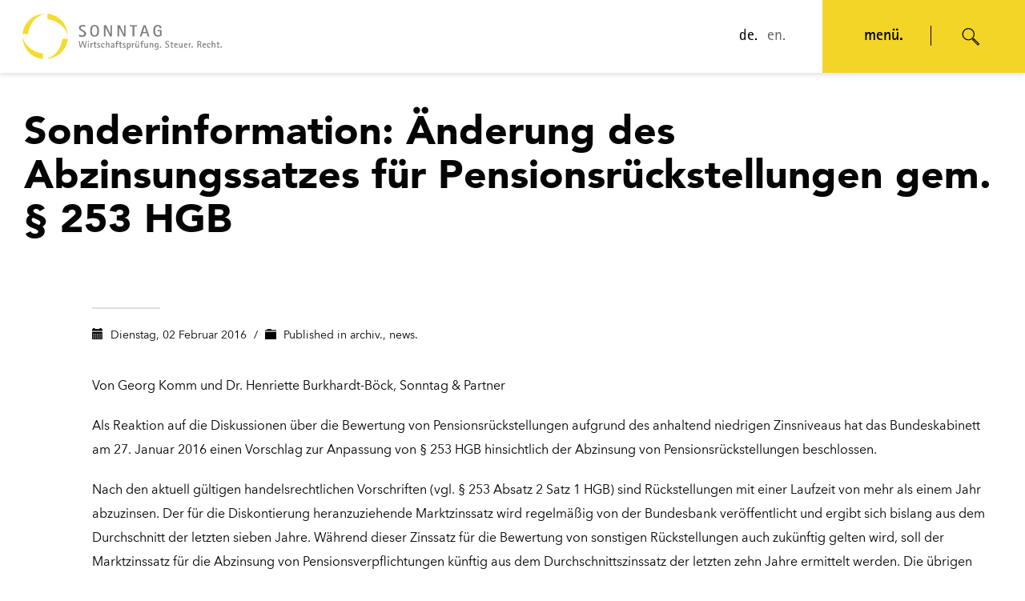

--- FILE ---
content_type: text/html; charset=UTF-8
request_url: https://www.sonntag-partner.de/sonderinformation-anderung-des-abzinsungssatzes-fur-pensionsruckstellungen-gem-%C2%A7-253-hgb/
body_size: 157455
content:
<!DOCTYPE html><html dir="ltr" lang="de-DE" xmlns:og="http://opengraphprotocol.org/schema/" xmlns:fb="http://www.facebook.com/2008/fbml"><head><meta charset="UTF-8"/><meta name="twitter:widgets:csp" content="on"/><link rel="profile" href="http://gmpg.org/xfn/11"/><link rel="pingback" href="https://www.sonntag-partner.de/xmlrpc.php"/><link rel="apple-touch-icon" sizes="180x180" href="/wp-content/themes/kallyas/images/icons/apple-touch-icon.png"><link rel="icon" type="image/png" sizes="32x32" href="/wp-content/themes/kallyas/images/icons/favicon-32x32.png"><link rel="icon" type="image/png" sizes="16x16" href="/wp-content/themes/kallyas/images/icons/favicon-16x16.png"><link rel="manifest" href="/wp-content/themes/kallyas/images/icons/webmanifest.json" crossorigin="use-credentials"><link rel="mask-icon" href="/wp-content/themes/kallyas/images/icons/safari-pinned-tab.svg" color="#5bbad5"><meta name="msapplication-TileColor" content="#2d89ef"><meta name="theme-color" content="#ffffff"><meta name="format-detection" content="telephone=no"><link media="all" href="https://www.sonntag-partner.de/wp-content/cache/autoptimize/1/css/autoptimize_a0a624e8fa1b563040a390349c4f6290.css" rel="stylesheet"><link media="screen" href="https://www.sonntag-partner.de/wp-content/cache/autoptimize/1/css/autoptimize_650f68fb6126847b56d1ada4efd8b1e5.css" rel="stylesheet"><link media="print" href="https://www.sonntag-partner.de/wp-content/cache/autoptimize/1/css/autoptimize_eca5ff01e2572fca01bcd186d357dff1.css" rel="stylesheet"><title>Änderung des Abzinsungssatzes für Pensionsrückstellungen</title><meta name="description" content="Sonderinformation: Änderung des Abzinsungssatzes für Pensionsrückstellungen gem. § 253 HGB | Von Georg Komm und Dr. Henriette Burkhardt-Böck" /><meta name="robots" content="max-image-preview:large" /><meta name="author" content="UKM"/><meta name="keywords" content="archiv.,news." /><link rel="canonical" href="https://www.sonntag-partner.de/sonderinformation-anderung-des-abzinsungssatzes-fur-pensionsruckstellungen-gem-%c2%a7-253-hgb/" /><meta name="generator" content="All in One SEO Pro (AIOSEO) 4.9.3" /> <script type="application/ld+json" class="aioseo-schema">{"@context":"https:\/\/schema.org","@graph":[{"@type":"Article","@id":"https:\/\/www.sonntag-partner.de\/sonderinformation-anderung-des-abzinsungssatzes-fur-pensionsruckstellungen-gem-%c2%a7-253-hgb\/aioseo-article-6341c7a484ec9","name":"Sonderinformation: \u00c4nderung des Abzinsungssatzes f\u00fcr Pensionsr\u00fcckstellungen gem. \u00a7 253 HGB","headline":"Sonderinformation: \u00c4nderung des Abzinsungssatzes f\u00fcr Pensionsr\u00fcckstellungen gem. \u00a7 253 HGB","description":"Von Georg Komm und Dr. Henriette Burkhardt-B\u00f6ck, Sonntag &amp; Partner Als Reaktion auf die Diskussionen \u00fcber die Bewertung von Pensionsr\u00fcckstellungen aufgrund des anhaltend niedrigen Zinsniveaus hat das Bundeskabinett am 27.\u00a0Januar 2016 einen Vorschlag zur Anpassung von \u00a7 253 HGB hinsichtlich der Abzinsung von Pensionsr\u00fcckstellungen beschlossen. Nach den aktuell g\u00fcltigen handelsrechtlichen Vorschriften (vgl. \u00a7 253 Absatz","author":{"@type":"Person","name":"UKM","url":"https:\/\/www.sonntag-partner.de\/author\/marketingsp\/"},"publisher":{"@id":"https:\/\/www.sonntag-partner.de\/#organization"},"datePublished":"2016-02-02T13:01:05+01:00","dateModified":"2021-10-13T08:40:45+02:00","inLanguage":"de-DE","articleSection":"archiv., news."},{"@type":"BreadcrumbList","@id":"https:\/\/www.sonntag-partner.de\/sonderinformation-anderung-des-abzinsungssatzes-fur-pensionsruckstellungen-gem-%c2%a7-253-hgb\/#breadcrumblist","itemListElement":[{"@type":"ListItem","@id":"https:\/\/www.sonntag-partner.de#listItem","position":1,"name":"Home","item":"https:\/\/www.sonntag-partner.de","nextItem":{"@type":"ListItem","@id":"https:\/\/www.sonntag-partner.de\/aktuelles\/news\/#listItem","name":"news."}},{"@type":"ListItem","@id":"https:\/\/www.sonntag-partner.de\/aktuelles\/news\/#listItem","position":2,"name":"news.","item":"https:\/\/www.sonntag-partner.de\/aktuelles\/news\/","nextItem":{"@type":"ListItem","@id":"https:\/\/www.sonntag-partner.de\/aktuelles\/news\/archiv-news\/#listItem","name":"archiv."},"previousItem":{"@type":"ListItem","@id":"https:\/\/www.sonntag-partner.de#listItem","name":"Home"}},{"@type":"ListItem","@id":"https:\/\/www.sonntag-partner.de\/aktuelles\/news\/archiv-news\/#listItem","position":3,"name":"archiv.","item":"https:\/\/www.sonntag-partner.de\/aktuelles\/news\/archiv-news\/","nextItem":{"@type":"ListItem","@id":"https:\/\/www.sonntag-partner.de\/sonderinformation-anderung-des-abzinsungssatzes-fur-pensionsruckstellungen-gem-%c2%a7-253-hgb\/#listItem","name":"Sonderinformation: \u00c4nderung des Abzinsungssatzes f\u00fcr Pensionsr\u00fcckstellungen gem. \u00a7 253 HGB"},"previousItem":{"@type":"ListItem","@id":"https:\/\/www.sonntag-partner.de\/aktuelles\/news\/#listItem","name":"news."}},{"@type":"ListItem","@id":"https:\/\/www.sonntag-partner.de\/sonderinformation-anderung-des-abzinsungssatzes-fur-pensionsruckstellungen-gem-%c2%a7-253-hgb\/#listItem","position":4,"name":"Sonderinformation: \u00c4nderung des Abzinsungssatzes f\u00fcr Pensionsr\u00fcckstellungen gem. \u00a7 253 HGB","previousItem":{"@type":"ListItem","@id":"https:\/\/www.sonntag-partner.de\/aktuelles\/news\/archiv-news\/#listItem","name":"archiv."}}]},{"@type":"Organization","@id":"https:\/\/www.sonntag-partner.de\/#organization","name":"SONNTAG | Sonntag & Partner Partnerschaftsgesellschaft mbB","description":"Wirtschaftspr\u00fcfer - Steuerberater - Rechtsanw\u00e4lte","url":"https:\/\/www.sonntag-partner.de\/"},{"@type":"Person","@id":"https:\/\/www.sonntag-partner.de\/author\/marketingsp\/#author","url":"https:\/\/www.sonntag-partner.de\/author\/marketingsp\/","name":"UKM","image":{"@type":"ImageObject","@id":"https:\/\/www.sonntag-partner.de\/sonderinformation-anderung-des-abzinsungssatzes-fur-pensionsruckstellungen-gem-%c2%a7-253-hgb\/#authorImage","url":"https:\/\/secure.gravatar.com\/avatar\/150bbdedadc34a6c5e9963fd39ff2a66e0d3ad4c12d7845d9ee05810fdfed82e?s=96&d=mm&r=g","width":96,"height":96,"caption":"UKM"}},{"@type":"WebPage","@id":"https:\/\/www.sonntag-partner.de\/sonderinformation-anderung-des-abzinsungssatzes-fur-pensionsruckstellungen-gem-%c2%a7-253-hgb\/#webpage","url":"https:\/\/www.sonntag-partner.de\/sonderinformation-anderung-des-abzinsungssatzes-fur-pensionsruckstellungen-gem-%c2%a7-253-hgb\/","name":"\u00c4nderung des Abzinsungssatzes f\u00fcr Pensionsr\u00fcckstellungen","description":"Sonderinformation: \u00c4nderung des Abzinsungssatzes f\u00fcr Pensionsr\u00fcckstellungen gem. \u00a7 253 HGB | Von Georg Komm und Dr. Henriette Burkhardt-B\u00f6ck","inLanguage":"de-DE","isPartOf":{"@id":"https:\/\/www.sonntag-partner.de\/#website"},"breadcrumb":{"@id":"https:\/\/www.sonntag-partner.de\/sonderinformation-anderung-des-abzinsungssatzes-fur-pensionsruckstellungen-gem-%c2%a7-253-hgb\/#breadcrumblist"},"author":{"@id":"https:\/\/www.sonntag-partner.de\/author\/marketingsp\/#author"},"creator":{"@id":"https:\/\/www.sonntag-partner.de\/author\/marketingsp\/#author"},"datePublished":"2016-02-02T13:01:05+01:00","dateModified":"2021-10-13T08:40:45+02:00"},{"@type":"WebSite","@id":"https:\/\/www.sonntag-partner.de\/#website","url":"https:\/\/www.sonntag-partner.de\/","name":"Sonntag & Partner","description":"Wirtschaftspr\u00fcfer - Steuerberater - Rechtsanw\u00e4lte","inLanguage":"de-DE","publisher":{"@id":"https:\/\/www.sonntag-partner.de\/#organization"}}]}</script> <link rel="alternate" type="application/rss+xml" title="SONNTAG | Sonntag &amp; Partner Partnerschaftsgesellschaft mbB &raquo; Feed" href="https://www.sonntag-partner.de/feed/" /><link rel="alternate" title="oEmbed (JSON)" type="application/json+oembed" href="https://www.sonntag-partner.de/wp-json/oembed/1.0/embed?url=https%3A%2F%2Fwww.sonntag-partner.de%2Fsonderinformation-anderung-des-abzinsungssatzes-fur-pensionsruckstellungen-gem-%25c2%25a7-253-hgb%2F" /><link rel="alternate" title="oEmbed (XML)" type="text/xml+oembed" href="https://www.sonntag-partner.de/wp-json/oembed/1.0/embed?url=https%3A%2F%2Fwww.sonntag-partner.de%2Fsonderinformation-anderung-des-abzinsungssatzes-fur-pensionsruckstellungen-gem-%25c2%25a7-253-hgb%2F&#038;format=xml" /><style id='wp-img-auto-sizes-contain-inline-css' type='text/css'>img:is([sizes=auto i],[sizes^="auto," i]){contain-intrinsic-size:3000px 1500px}
/*# sourceURL=wp-img-auto-sizes-contain-inline-css */</style><link rel='stylesheet' id='borlabs-cookie-custom-css' href='https://www.sonntag-partner.de/wp-content/cache/borlabs-cookie/1/borlabs-cookie-1-de.css' type='text/css' media='all' /> <script type="text/javascript" src="https://www.sonntag-partner.de/wp-includes/js/jquery/jquery.min.js" id="jquery-core-js"></script> <script data-no-optimize="1" data-no-minify="1" data-cfasync="false" type="text/javascript" src="https://www.sonntag-partner.de/wp-content/cache/borlabs-cookie/1/borlabs-cookie-config-de.json.js" id="borlabs-cookie-config-js"></script> <script data-no-optimize="1" data-no-minify="1" data-cfasync="false" type="text/javascript" src="https://www.sonntag-partner.de/wp-content/plugins/borlabs-cookie/assets/javascript/borlabs-cookie-prioritize.min.js" id="borlabs-cookie-prioritize-js"></script> <link rel="https://api.w.org/" href="https://www.sonntag-partner.de/wp-json/" /><link rel="alternate" title="JSON" type="application/json" href="https://www.sonntag-partner.de/wp-json/wp/v2/posts/2305" /><link rel="EditURI" type="application/rsd+xml" title="RSD" href="https://www.sonntag-partner.de/xmlrpc.php?rsd" /><meta name="generator" content="WordPress 6.9" /><link rel='shortlink' href='https://www.sonntag-partner.de/?p=2305' /><meta name="generator" content="WPML ver:4.8.6 stt:1,3;" /><meta name="theme-color"
 content="#f2d526"><meta name="viewport" content="width=device-width, initial-scale=1, maximum-scale=1"/> <!--[if lte IE 8]> <script type="text/javascript">var $buoop = {
				vs: {i: 10, f: 25, o: 12.1, s: 7, n: 9}
			};

			$buoop.ol = window.onload;

			window.onload = function () {
				try {
					if ($buoop.ol) {
						$buoop.ol()
					}
				}
				catch (e) {
				}

				var e = document.createElement("script");
				e.setAttribute("type", "text/javascript");
				e.setAttribute("src", "https://browser-update.org/update.js");
				document.body.appendChild(e);
			};</script> <![endif]--> <!--[if lt IE 9]> <script src="//html5shim.googlecode.com/svn/trunk/html5.js"></script> <![endif]--> <noscript><style type="text/css" media="screen">.zn-animateInViewport {visibility: visible;}</style></noscript> <script data-borlabs-cookie-script-blocker-ignore>window.dataLayer = window.dataLayer || [];
if (typeof gtag !== 'function') { function gtag(){dataLayer.push(arguments);} }
if('0' === '1' || '1' === '1') {
	gtag('consent', 'default', {
		'ad_storage': 'denied',
		'ad_user_data': 'denied',
		'ad_personalization': 'denied',
		'analytics_storage': 'denied',
		'functionality_storage': 'denied',
		'personalization_storage': 'denied',
		'security_storage': 'denied',
		'wait_for_update': 500,
    });
}
if('0' === '1') {
    gtag("js", new Date());
    gtag("config", "G-XT7YPL2RRS", { "anonymize_ip": true });

    (function (w, d, s, i) {
    var f = d.getElementsByTagName(s)[0],
        j = d.createElement(s);
    j.async = true;
    j.src =
        "https://www.googletagmanager.com/gtag/js?id=" + i;
    f.parentNode.insertBefore(j, f);
    })(window, document, "script", "G-XT7YPL2RRS");
}</script><script data-borlabs-cookie-script-blocker-id='google-tag-manager' type='text/template'>if('1' === '1' ) {
    if ('0' === '1') {
        window.BorlabsCookie.Unblock.unblockScriptBlockerId('google-tag-manager');
    } else if ('0' === '0') {
        /* GTM block start */
        (function(w,d,s,l,i){w[l]=w[l]||[];w[l].push({"gtm.start":
    new Date().getTime(),event:"gtm.js"});var f=d.getElementsByTagName(s)[0],
    j=d.createElement(s),dl=l!="dataLayer"?"&l="+l:"";j.async=true;j.src=
    "https://www.googletagmanager.com/gtm.js?id="+i+dl;f.parentNode.insertBefore(j,f);
    })(window,document,"script","dataLayer","GTM-5LWDLWP5");
        /* GTM block end */
    }
}</script><link rel="icon" href="https://www.sonntag-partner.de/wp-content/uploads/2019/08/sp-logo-colored-150x150.png" sizes="32x32" /><link rel="icon" href="https://www.sonntag-partner.de/wp-content/uploads/2019/08/sp-logo-colored.png" sizes="192x192" /><link rel="apple-touch-icon" href="https://www.sonntag-partner.de/wp-content/uploads/2019/08/sp-logo-colored-187x187.png" /><meta name="msapplication-TileImage" content="https://www.sonntag-partner.de/wp-content/uploads/2019/08/sp-logo-colored.png" /><style type="text/css" id="wp-custom-css">@font-face {
	font-family: 'rotis-bold';
	font-style: normal;
	src: url('/wp-content/themes/kallyas-child/assets/fonts/Rotis-Bold.eot');
	src: local('rotis-bold'), url('/wp-content/themes/kallyas-child/assets/fonts/Rotis-Bold.eot') format('embedded-opentype'), url('/wp-content/themes/kallyas-child/assets/fonts/Rotis-Bold.woff') format('woff');
}

@font-face {
	font-family: 'rotis-light';
	font-style: normal;
	src: url('/wp-content/themes/kallyas-child/assets/fonts/rotis-light.eot');
	src: local('rotis-light'), url('/wp-content/themes/kallyas-child/assets/fonts/rotis-light.eot') format('embedded-opentype'), url('/wp-content/themes/kallyas-child/assets/fonts/rotis-light.woff') format('woff');
}

@font-face {
	font-family: 'rotis-regular';
	font-style: normal;
	src: url('/wp-content/themes/kallyas-child/assets/fonts/rotis-regular.eot');
	src: local('rotis-regular'), url('/wp-content/themes/kallyas-child/assets/fonts/rotis-regular.eot') format('embedded-opentype'), url('/wp-content/themes/kallyas-child/assets/fonts/rotis-regular.woff') format('woff');
}

@font-face {
	font-family: 'avenir-light';
	font-style: normal;
	src: url('/wp-content/themes/kallyas-child/assets/fonts/AvenirLight.eot');
	src: local('avenir-regular'), url('/wp-content/themes/kallyas-child/assets/fonts/AvenirLight.eot') format('embedded-opentype'), url('/wp-content/themes/kallyas-child/assets/fonts/AvenirLight.woff') format('woff');
}

@font-face {
	font-family: 'avenir-regular';
	font-style: normal;
	src: url('/wp-content/themes/kallyas-child/assets/fonts/Avenir-Regular.eot');
	src: local('avenir-regular'), url('/wp-content/themes/kallyas-child/assets/fonts/Avenir-Regular.eot') format('embedded-opentype'), url('/wp-content/themes/kallyas-child/assets/fonts/Avenir-Regular.woff') format('woff');
}

@font-face {
	font-family: 'avenir-bold';
	font-style: normal;
	src: url('/wp-content/themes/kallyas-child/assets/fonts/Avenir-Bold.eot');
	src: local('avenir-bold'), url('/wp-content/themes/kallyas-child/assets/fonts/Avenir-Bold.eot') format('embedded-opentype'), url('/wp-content/themes/kallyas-child/assets/fonts/Avenir-Bold.woff') format('woff');
}

@font-face {
	font-family: 'avenir-next-condensed-bold';
	src: url('/wp-content/themes/kallyas-child/assets/fonts/AvenirNextCondensed-Bold.eot');
	src: url('/wp-content/themes/kallyas-child/assets/fonts/AvenirNextCondensed-Bold.eot?#iefix') format('embedded-opentype'), url('/wp-content/themes/kallyas-child/assets/fonts/AvenirNextCondensed-Bold.woff2') format('woff2'), url('/wp-content/themes/kallyas-child/assets/fonts/AvenirNextCondensed-Bold.woff') format('woff'), url('/wp-content/themes/kallyas-child/assets/fonts/AvenirNextCondensed-Bold.ttf') format('truetype');
	font-weight: bold;
	font-style: normal;
}

.rotis-bold {
	font-family: 'rotis-bold' !important;
}
.rotis-light {
	font-family: 'rotis-light' !important;
}
.rotis-regular {
	font-family: 'rotis-regular' !important;
}
.avenir-light {
	font-family: 'avenir-light' !important;
}
.avenir-regular {
	font-family: 'avenir-regular' !important;
}
.avenir-bold{
	font-family: 'avenir-bold' !important;
}
.avenir-next-condensed-bold {
	font-family: 'avenir-next-condensed-bold' !important;
}
.pictitle div.col-sm-12 {
	font-size: 60px;
	line-height:70px;
	font-family: sans-serif;
	font-weight: bold;
}
.pictitle div.static-content__inner {
	top: 25%;
}
.correcttext h5{
	font-size: 30px !important;
}
.correcttext .col-sm-2 p{
	margin-top: 40px;
	padding-left: 20px;
  font-size: 20px;
}
.correcttext .col-sm-2 {
	width: 35%;
}
.correcttext .col-sm-10 {
	float: right;
	width: 60%;
}
.labelimageright {
	    display: block;
    top: 130px;
    position: absolute;
    z-index: 100;
    left: 920px;
    width: 200px;
}
.gridpics3 {
	color: white;
}
.gridpics3 h4{
	color: white !important;
}
.gridpics3 .grid-ibx__item {
    width: 32%;
    margin-right: 2%;
}
.gridpics3 .grid-ibx__item:last-child {
	 margin-right: 0% !important;
}
.smallpictitle div.col-sm-12 {
	font-size: 60px;
	line-height:70px;
	font-family: sans-serif;
	font-weight: bold;
}
.smallpictitle {
	margin: 0px 17.42%;
	width: 65%;
	color: black !important;
} 
.smallpictitle .col-sm-12 {
	color: black;
	font-size: 16px !important;
}
.smallpictitle .col-sm-12 p{
	font-size: 60px
}
.smallpictitle a.btn {
	border: 1px solid #707070;
	color: black
}
.smallpictitle span.sc__line {
	 display:none;
}
.blockimgright {
	background: #71BBBD;
	height: 336px;
}
.blockimgright .imgboxes-wrapper {
	margin-top: -80px;
	float: left;
	padding-left: 3%;
}
.blockimgright .imgboxes-wrapper img {
	width: 200px;
	
}
.blockimgright .image-boxes-text {
	color: white;
	padding-left: 30% !important;
	width: 80%;
}
.blockimgright h3 {
	margin-left: 30%;
	padding-top: 10%;
	font-size: 60px !important;
}
.upsetlabel {
	position:relative;
	top: -320px;
}
.upsetlabel .grid-ibx__item, .upsetlabel .grid-ibx__item-inner{
	background: none;
	border: none;
}
.upperline {
	background: #F2D526;
	top: -20px;
	position:relative;
	padding-top: 1.5%;
	font-size: 20px;
	font-weight: bold;
}
.upset {
	width: 700px;
	display: block;
	margin-left: calc(17.42% - 10px);	
	background: #3C5267;
	color: white;
	border: 10px solid white;		
	
	padding: 20px 60px;
	z-index: 100;	
	position: relative;
	top: -100px
}
.upsetgrey {
	width: 700px;
	display: block;
	margin-left: calc(17.42% - 10px);	
	background: #EEF0F1;
	color: black;
	border: 5px solid white;		
	line-height: 20px;
	padding: 20px 60px;
	z-index: 100;	
	position: relative;
	top: -100px;
  font-size: 60px;
}
.upsetgrey .tbk__text {
	line-height: 0.5;
}
.upsetgrey p.line{
	display: block;
	width: 30%;
	height: 4px;
	background: black;
	margin-top: 40px;
	margin-left: 35%;
}
.upsetgrey span{
	font-size: 14px;
	line-height: 10px;
}
.upset ul{
	padding: 0;
}
.upset li{
	display: inline-block;
	width: 43%;
	font-size: 16px;
	font-family:'avenir-regular',sans-serif;
	text-align: left;	
	padding-right: 5%;
	
}
.upset ul li:last-child{
	border-left: 1px solid white;
	padding-left: 9%;
	width: 55%;
	
}
.upsetyellow {
	width: 32%;
	display: block;
	margin-left: calc(17.42% - 10px);	
	background: #F2D526;
	color: black;
	font-family: sans-serif;
	font-weight: bold;
	border: 10px solid white;	
	font-size: 60px;
	margin-bottom: -115px;
	padding: 12px 60px;
	z-index: 100;	
	position: relative;
	top: -105px;
}
.roundedimages {
	margin-top: -100px;
	height: 300px;
}
.roundedimage h4 {
	  height: 240px;
	 font-size: 22px !important;
	  font-family: sans-serif;
}
.roundedimages img{
	width: 120px;
	height: 120px;
	border-radius: 60px;
}
.border17 {
	margin-left: 17.42%;
	margin-right: 17.42%;
}
.border28 {
	margin-left: 28.36%;
	margin-right: 28.36%;
}
.myaccordion h3 {
	 font-size: 16px;
}
.myaccordion {
	position: relative;
	top: -61px;
}
.myaccordion .acc-group a{
	font-size: 24px;
	background: #3C5267 !important;
	color: white !important;
	
}
.myaccordion .acc-group a.collapsed {
	 background: #A0A9B2 !important;
	color: black !important;
}
.myaccordionyellow .acc-group a{
	font-size: 24px;
	background: #F2D526 !important;
	color: white !important;
	
}
.myaccordionyellow {
	margin-left: 5%;
	margin-right: 5%;
}
.myaccordionyellow li { 
	list-style: none;
}
.myaccordionyellow li:before {
  content: ">";
  padding-right: 5px;
}
.myaccordionyellow .acc-group a.collapsed {
	 background: #A0A9B2 !important;
	color: black !important;
}

.mygridpics img{
	 width: 303px;
	height: 260px
}
.mygridpics h4{
	background: #A0A9B2;
	padding: 24px;
	
}
.mygridpics h4:after{
	content:'>';
	position: absolute;
	right: 24px;
}
.mygridpics .grid-ibx__icon-wrp{
	margin: 0px !important;
}

/* header & footer */

.container-fluid-footer {
	width: 100%;
	max-width: 1224px;
	margin: 0 auto;
}

.s-footer {
	width: 100%;
	background: #A0A9B2;
}

.s-footer__top {
	display: flex;
	flex-direction: row;
	flex-wrap: wrap;
	justify-content: space-between;
	padding: 50px 0 38px;
	margin-bottom: 60px;
	border-bottom: 1px solid #fff;
	font-family: avenir-regular, sans-serif;
	font-size: 16px;
	color: #fff;
	letter-spacing: -0.3px;
}

.footer__menu {
	display: flex;
	flex-direction: row;
	flex-wrap: wrap;
	justify-content: space-between;
}

.footer-menu-item {
	font-family: avenir-regular, sans-serif;
	color: #fff;
}

.footer-menu-item ul {
	margin: 0;
	padding: 0;
}

.footer-menu-item ul li {
	margin: 3px 0;
}

.footer-menu-item ul li a {
	font-family: avenir-regular, sans-serif;
	color: #fff;
	font-size: 16px;
}

.footer-menu-item ul li a:hover {
	text-decoration: underline;
}

.footer-menu-item strong {
	display: block;
	font-family: avenir-bold, sans-serif;
	font-size: 18px;
	margin-bottom: 10px;
	font-weight: normal;
}

.footer-menu-item:last-child {
	min-width: 185px
}

.footer-menu-title {
	display: flex;
	flex-direction: column;
	flex-wrap: wrap;
	align-items: flex-end;
}

.footer-menu-title h4 {
	font-family: rotis-bold, sans-serif;
	font-size: 120px;
	color: #fff !important;
	margin-top: 50px
}

.footer-menu-title h5 {
	font-family: rotis-bold, sans-serif;
	font-size: 48px;
	margin-top: 35px;
	font-weight: normal;
	color: #fff !important;
}

.footer-menu-title h6 {
	font-family: rotis-regular, sans-serif;
	font-size: 28px;
	margin-top: 8px;
	font-weight: normal;
	color: #fff !important;
}

.footer__bottom {
	display: flex;
	flex-direction: row;
	flex-wrap: wrap;
	justify-content: space-between;
	align-items: center;
	border-top: 1px solid #fff;
	margin-top: 52px;
	padding: 40px 0;
	color: #fff;
	font-family: avenir-regular, sans-serif;
	font-size: 13px
}

.footer__bottom a {
	font-family: avenir-regular, sans-serif;
	color: #fff;
	font-size: 14px;
	margin-right: 18px;
	position: relative;
}

.footer__bottom a:after {
	content: '';
	display: inline-block;
	height: 14px;
	width: 1px;
	background: #fff;
	position: relative;
	top: 2px;
	left: 9px;
}
.footer__bottom a:last-child:after{
	display: none;
}
.footer-bottom-imgs img {
	max-height: 52px;
	margin-left: 10px
}
.footer-section .zn_section_size {
	margin: 0 !important;
}
.footer-menu-item:after {
	transition: all .3s ease-out;
}
.footer-menu-item.is-open:after {
	transform: rotate(-90deg);
}

/* header */
.site-header.style6.headerstyle--default {
  background: #fff;
}
.header-container {
  max-width: 1200px;
  margin: 0 auto;
}
.site-logo {
  display: block;
}
.site-header__inner {
  position: relative;
}
.site-header__inner .col-sm-12{
  position: static;
}
.site-header__inner .row {
  margin: 0;
}
.s-header__nav {
  position: absolute;
  top: 0;
  right: 0;
}
.s-header__nav-inner, .s-header-lang, .s-header-act{
  position: relative;
  display: flex;
  flex-flow: row wrap;
}

.s-header-menu {
  opacity: 0;
  visibility: hidden;
}

.s-header-menu.is-open {
  opacity: 1;
  visibility: visible;
}

.header-menu-body .anim-in {
  animation-name: fadeInRight;
	animation-delay: 0.8s;
}

.s-header-menu ul.header-menu-body {
  display: flex;
  flex-flow: row wrap;
  align-items: center;
  height: 91px;
  margin: 0;
  padding: 0;
  margin-right: 12px
}
.s-header-menu ul.header-menu-body > li {
  margin: 0 11px;
  height: 91px;
  position: relative;
}
.s-header-menu ul.header-menu-body > li a {
  display: flex;
  flex-flow: row wrap;
  align-items: center;
  height: 100%;
  font-family: rotis-regular;
  font-size: 20px;
  color: #696969;
}
.s-header-menu ul.header-menu-body > li.is-active a, .s-header-menu ul.header-menu-body > li.current-menu-item a, .s-header-menu ul.header-menu-body > li a:hover {
  color: #000;
}
.s-header-act {
  background: #F2D526;
  height: 91px;
  justify-content: center;
  align-items: center;
  padding: 0 52px
}

.s-header-menu ul.header-menu-body > li ul.sub-menu {
  display: none;
  position: absolute;
  left: -12px;
  box-shadow: 0 3px 5px rgba(0,0,0,.1);
}

.s-header-menu ul.header-menu-body > li:hover > ul.sub-menu {
  display: block;
}

.s-header-menu ul.header-menu-body > li ul.sub-menu li {
  border-bottom: 1px solid #f3d527;
  width: 170px;
  position: relative;
  background: #fff;
}

.s-header-menu ul.header-menu-body > li ul.sub-menu li:hover {
  background: #eeeff1;
}

.s-header-menu ul.header-menu-body > li ul.sub-menu li:last-child {
  border-bottom: 0;
}

.s-header-menu ul.header-menu-body > li ul.sub-menu li a {
  padding: 5px 12px;
  font-size: 16px;
  font-family: rotis-regular;
}

.s-header-menu ul.header-menu-body > li ul.sub-menu li > ul {
  left: 170px;
  top: 0px;
  padding-left: 1px;
  box-shadow: 0 3px 5px rgba(0,0,0,.1);
}

.s-header-menu ul.header-menu-body > li ul.sub-menu li:hover > ul {
  display: block;
}

.s-header-act__open-menu {
  font-family: rotis-bold, sans-serif;
  font-size: 20px;
  margin-right: 70px;
  position: relative;
  cursor: pointer;
}
.s-header-act__open-menu:after, .s-header-act__open-menu-mobile:after {
  content: '';
  width: 1px;
  height: 25px;
  background: #000;
  position: absolute;
  top: 0;
  right: -35px;
}

.s-header-act__open-menu-mobile {
  display: none;
  font-family: rotis-bold, sans-serif;
  font-size: 20px;
  margin-right: 70px;
  position: relative;
  cursor: pointer;
  height: auto;
  opacity: 1;
  width: auto !important;
}

.s-header-act__open-search {
  font-size: 20px;
  cursor: pointer;
}
.s-header-lang {
  height: 91px;
  display: flex;
  flex-flow: row wrap;
  justify-content: center;
  align-items: center;
  padding-right: 46px;
}

.s-header-lang ul {
  display: flex;
  flex-flow: row wrap;
  margin: 0;
  padding: 0;
}

.s-header-lang ul li {
  display: block;
  margin-left: 12px;
}

.s-header-lang ul li.is-active a {
  color: #000;
}

.s-header-lang ul li a {
  font-family: rotis-regular;
  font-size: 20px;
  color: #696969;
}

.s-header-lang ul.header-menu-body li ul {
  display: none;
}

.s-search-form {
  position: absolute;
  top: 0;
  right: 246px;
  height: 91px;
  background: #fff;
  width: 80%;
  z-index: 80;
  opacity: 0;
  visibility: hidden;
}
.s-search-form.is-open {
  opacity: 1;
  visibility: visible;
}
.s-search-form__body {
  height: 91px;
  display: flex;
  flex-flow: row wrap;
  align-items: center;
  justify-content: flex-end;
}
.s-search-form__input {
  padding-right: 80px
}
.s-search-form__input input {
  border: 0;
  border-bottom: 2px solid #696969;
  width: 375px;
  padding: 2px 0;
  outline: none;
}

.s-search-form__sub {
  padding-right: 50px
}

.s-search-form__sub input {
  display: block;
  height: 38px;
  border: 1px solid #696969;
  text-transform: uppercase;
  font-size: 16px;
  letter-spacing: 2px;
  padding: 0 35px
}

.zn_mega_wrapper {
  display: none;
}

.imgbox-simple .img-align-center .image-boxes-img{
		-webkit-background-size: cover;
		background-size: cover;
		background-position: top center;
}

@media (max-width: 1300px) {
  .s-search-form {
    width: 60%;
  }
  .s-search-form__input {
    padding-right: 20px;
  }
  .s-search-form__input input {
    width: 280px;
  }
}

@media (max-width: 1220px) {
  .s-header__nav {
    width: 88%;
  }
  .s-header__nav-inner {
    justify-content: flex-end;
  }
  .site-header .site-logo-anch {
    display: block;
    width: 60px;
    overflow: hidden;
  }
  .site-logo-img {
    max-width: inherit !important;
  }
  .site-header .site-logo {
    padding: 0;
  }
}

@media (max-width: 1120px) {
  .s-search-form {
    width: 50%;
  }
  .s-search-form__sub {
    padding-right: 20px;
  }
  .s-search-form__input input {
    width: 240px;
  }
}

@media (max-width: 1150px) {
  .s-search-form {
    width: 70%;
  }
}

@media (max-width: 1024px) {
	.footer-menu-item strong{
		cursor: pointer;
	}
	.footer-menu-item ul {
		padding-bottom: 20px;
	}
	.s-footer__top {
		border: 0px;
		padding: 50px 0 0;
		margin-bottom: 30px;
	}
	.footer__bottom {
		margin-top: 22px;
    padding: 30px 0;
	}
  .zn_mega_wrapper {
    display: block;
  }
  .s-header-act__open-menu {
    display: none;
  }
  .s-header-act__open-menu-mobile {
    display: block;
  }
  .s-header-menu {
    display: none;
  }
  .s-header-act {
    padding: 0 30px;
  }
  .s-search-form__input input {
    width: 230px;
    font-size: 14px;
    padding: 4px 0;
  }
  .s-search-form__sub {
    padding-right: 20px;
  }
  .s-search-form {
    right: 200px
  }
  .s-header__nav-inner {
    justify-content: flex-end;
  }
  .s-search-form {
    right: 200px;
    width: 70%;
  }
  .s-search-form__input {
    padding-right: 20px
  }
  .s-search-form__sub input {
    height: 36px;
  }
  .s-header__nav {
    width: 80%;
  }
}

@media (max-width: 768px) {
  .s-search-form {
    right: 0;
    width: 100%;
  }
  .site-logo-img {
    max-width: none;
    width: 50px;
    height: 69px;
  }
  .s-header__nav {
    width: 81%;
  }
  .s-search-form__input input {
    width: 180px;
    font-size: 12px;
  }
  .s-search-form__sub {
    padding-right: 15px
  }
  .s-search-form__sub input {
    font-size: 14px;
    height: 34px;
    padding: 0 15px
  }
}

@media (max-width: 480px) {
  .s-header-act {
    padding: 0 15px;
  }
  .s-header-act__open-menu, .s-header-act__open-menu-mobile {
    margin-right: 30px
  }
  .s-header-act__open-menu:after, .s-header-act__open-menu-mobile:after {
    right: -15px;
  }
  .s-header-lang {
    padding-right: 25px
  }
}

.page-id-3866 .container {
	max-width: 1254px;
}

@media (min-width: 1200px) {
	.hover-box.hover-box-2 .hover-box-title, .hover-box.hover-box-3 .hover-box-title {
		margin-bottom: 60px;
	}
	#eluidb891316a .grid-ibx__title{
		max-width: 160px;
	}
		
	.home-services-item .hover-box-3{
		    -webkit-background-size: cover;
    -moz-background-size: cover;
    -o-background-size: cover;
    background-size: cover;
	}

	.home-services-item .hover-box{
		max-height: 280px;
		flex-wrap: nowrap;
	}

	.home-services-item .hover-box .hover-box-content {
		text-overflow: ellipsis;
    overflow: hidden;
	}

	.home-services-item .hover-box-3 .hover-box-content:before{
		right: 0;
		width: 20px;
    height: 34px;
	}
	

	.is-ie11 .home-services-item #eluidbacc7815::before{
		background-color: #71bbbd;
	}

.is-ie11 .home-services-item #eluidbacc7815:hover::before{
		background-color: #77c6c6;
	}

	.is-ie11 .home-services-item #eluiddcdfb16f::before{
		background-color: #3c5267;
	}

.is-ie11 .home-services-item #eluiddcdfb16f:hover::before{
		background-color: #415a70;
	}

	.is-ie11 .home-services-item #eluidc0d256b3::before{
		background-color: #a0a9b2;
	}

.is-ie11 .home-services-item #eluidc0d256b3:hover::before{
		background-color: #a7b0ba;
	}

	.is-ie11 .home-services-item #eluidd5606db8::before{
		background-color: #a0a9b2;
	}

.is-ie11 .home-services-item #eluidd5606db8:hover::before{
		background-color: #a7b0ba;
	}

	.is-ie11 .home-services-item #eluidf2db2697::before{
		background-color: #73797f;
	}

.is-ie11 .home-services-item #eluidf2db2697:hover::before{
		background-color: #848a91;
	}

	.is-ie11 .home-services-item #eluid24af5105::before{
		background-color: #3c5267;
	}

.is-ie11 .home-services-item #eluid24af5105:hover::before{
		background-color: #415a70;
	}

	.is-ie11 .home-services-item #eluid57d7d2cb::before{
		background-color: #3c5267;
	}

.is-ie11 .home-services-item #eluid57d7d2cb:hover::before{
		background-color: #415a70;
	}

	.is-ie11 .home-services-item #eluid5ec0a792::before{
		background-color: #a0a9b2;
	}

.is-ie11 .home-services-item #eluid5ec0a792:hover::before{
		background-color: #a7b0ba;
	}

}


.single-post :first-child.col-sm-4 .kl-blog-related-post-title-link{
		border-top: 1px solid #E7E9EC;
	}	

.single-post .kl-blog-related-post-title-link {
	    border-bottom: 1px solid #E7E9EC;	
	}

.single-post .kl-blog-related-post-title:hover {
    background-color: #E7E9EC;
    border-bottom: 1px solid #D5D8DE;
    border-top: 1px solid #D5D8DE;
    margin-top: -1px;
}

#BorlabsCookieBox p {
	color: inherit;
  font-family: inherit;
  font-size: 1em;
  line-height: 1.4em;
  margin: .9375em 0;
}</style><noscript><style id="rocket-lazyload-nojs-css">.rll-youtube-player, [data-lazy-src]{display:none !important;}</style></noscript></head><body  class="wp-singular post-template-default single single-post postid-2305 single-format-standard wp-theme-kallyas wp-child-theme-kallyas-child res1170 kl-skin--light" itemscope="itemscope" itemtype="https://schema.org/WebPage" ><div class="login_register_stuff"></div><div id="page_wrapper"><div class="znpb-header-smart-area" ></div><div id="main-menu" class="main-nav mainnav--sidepanel mainnav--active-text mainnav--pointer-dash nav-mm--light zn_mega_wrapper "><ul id="menu-header-menu-1" class="main-menu main-menu-nav zn_mega_menu"><li class="menu-item menu-item-type-custom menu-item-object-custom menu-item-has-children menu-item-937"><a href="/">kanzlei.</a><ul class="sub-menu"><li class="menu-item menu-item-type-custom menu-item-object-custom menu-item-has-children menu-item-1073"><a href="/standorte/augsburg/">standorte.</a><ul class="sub-menu"><li class="menu-item menu-item-type-post_type menu-item-object-page menu-item-3533"><a href="https://www.sonntag-partner.de/standorte/augsburg/">augsburg.</a></li><li class="menu-item menu-item-type-post_type menu-item-object-page menu-item-3536"><a href="https://www.sonntag-partner.de/standorte/muenchen/">münchen.</a></li><li class="menu-item menu-item-type-post_type menu-item-object-page menu-item-3534"><a href="https://www.sonntag-partner.de/standorte/ulm/">ulm.</a></li><li class="menu-item menu-item-type-post_type menu-item-object-page menu-item-3537"><a href="https://www.sonntag-partner.de/standorte/nuernberg/">nürnberg.</a></li></ul></li><li class="menu-item menu-item-type-post_type menu-item-object-page menu-item-6699"><a href="https://www.sonntag-partner.de/auszeichnungen/">auszeichnungen.</a></li><li class="menu-item menu-item-type-post_type menu-item-object-page menu-item-3523"><a href="https://www.sonntag-partner.de/historie/">historie.</a></li></ul></li><li class="menu-item menu-item-type-custom menu-item-object-custom menu-item-has-children menu-item-938"><a href="/expertise/">expertise.</a><ul class="sub-menu"><li class="menu-item menu-item-type-post_type menu-item-object-page menu-item-3568"><a href="https://www.sonntag-partner.de/loesungorientiert/">lösungen.</a></li><li class="menu-item menu-item-type-post_type menu-item-object-page menu-item-3520"><a href="https://www.sonntag-partner.de/steuerberatung/">steuerberatung.</a></li><li class="menu-item menu-item-type-post_type menu-item-object-page menu-item-23129"><a href="https://www.sonntag-partner.de/rechtsberatung/">rechtsberatung.</a></li><li class="menu-item menu-item-type-post_type menu-item-object-page menu-item-3521"><a href="https://www.sonntag-partner.de/wirtschaftspruefung/">wirtschaftsprüfung.</a></li></ul></li><li class="menu-item menu-item-type-post_type menu-item-object-page menu-item-3161"><a href="https://www.sonntag-partner.de/team/">team.</a></li><li class="menu-item menu-item-type-custom menu-item-object-custom menu-item-940"><a href="https://www.sonntag-karriere.de/">karriere.</a></li><li class="menu-item menu-item-type-custom menu-item-object-custom menu-item-has-children menu-item-6686"><a href="/aktuell/">aktuell.</a><ul class="sub-menu"><li class="menu-item menu-item-type-taxonomy menu-item-object-category current-post-ancestor current-menu-parent current-post-parent menu-item-6684"><a href="https://www.sonntag-partner.de/aktuelles/news/">news.</a></li><li class="menu-item menu-item-type-taxonomy menu-item-object-category menu-item-6683"><a href="https://www.sonntag-partner.de/aktuelles/presse/">presse.</a></li><li class="menu-item menu-item-type-taxonomy menu-item-object-category menu-item-6685"><a href="https://www.sonntag-partner.de/aktuelles/termine/">termine.</a></li><li class="menu-item menu-item-type-taxonomy menu-item-object-category menu-item-21920"><a href="https://www.sonntag-partner.de/aktuelles/tax-talk/">tax talk.</a></li><li class="menu-item menu-item-type-taxonomy menu-item-object-category menu-item-20640"><a href="https://www.sonntag-partner.de/aktuelles/taxtuesday/">tax tuesday.</a></li><li class="menu-item menu-item-type-taxonomy menu-item-object-category menu-item-20930"><a href="https://www.sonntag-partner.de/aktuelles/deals/">deal-mitteilungen.</a></li><li class="menu-item menu-item-type-post_type menu-item-object-page menu-item-20558"><a href="https://www.sonntag-partner.de/newsletter-anmeldung/">newsletter-anmeldung.</a></li></ul></li><li class="menu-item menu-item-type-post_type menu-item-object-page menu-item-has-children menu-item-3524"><a href="https://www.sonntag-partner.de/kontakt/">kontakt.</a><ul class="sub-menu"><li class="menu-item menu-item-type-custom menu-item-object-custom menu-item-6857"><a href="/team/">berater.</a></li><li class="menu-item menu-item-type-custom menu-item-object-custom menu-item-22974"><a href="https://www.sonntag-karriere.de/kontakt/">karriere.</a></li><li class="menu-item menu-item-type-post_type menu-item-object-page menu-item-6859"><a href="https://www.sonntag-partner.de/kontakt/pressekontakt/">presse.</a></li></ul></li><li class="menu-item menu-item-type-custom menu-item-object-custom menu-item-21534"><a href="https://www.sonntag.group/#blank">firmenverbund.</a></li></ul></div><header id="header" class="site-header  style6    header--no-stick headerstyle-xs--image_color  sticky-resize headerstyle--default site-header--absolute nav-th--light siteheader-classic siteheader-classic-normal sheader-sh--dark"  ><div class="site-header__inner"><div class="header-container"><div class="row"><div class="col-sm-12"><div class="s-header__logo"><div id="logo-container" class="logo-container   logosize--no zn-original-logo"><div class='site-logo logo ' id='logo'> <a href='https://www.sonntag-partner.de/' class='site-logo-anch'> <img class="logo-img site-logo-img" src="data:image/svg+xml,%3Csvg%20xmlns='http://www.w3.org/2000/svg'%20viewBox='0%200%20310%2069'%3E%3C/svg%3E" width="310" height="69" alt="Sonntag &amp; Partner" title="Wirtschaftsprüfer - Steuerberater - Rechtsanwälte" data-lazy-src="/wp-content/uploads/2018/10/sp-logo-schrift-colored.svg" /><noscript><img class="logo-img site-logo-img" src="/wp-content/uploads/2018/10/sp-logo-schrift-colored.svg" width="310" height="69" alt="Sonntag &amp; Partner" title="Wirtschaftsprüfer - Steuerberater - Rechtsanwälte" /></noscript> </a></div></div></div><div class="s-header__nav"><div class="s-header__nav-inner"><div class="s-search-form"><form role="search" method="get" id="searchform" action="https://www.sonntag-partner.de/"><div class="s-search-form__body"><div class="s-search-form__input"> <input type="text" value="" name="s" id="s" placeholder="Nach was möchten Sie suchen?"></div><div class="s-search-form__sub"> <input type="submit" id="searchsubmit" value="Suchen"></div></div></form></div><div class="s-header-menu"><div class="menu-header-menu-container"><ul id="menu-header-menu-2" class="header-menu-body"><li class="menu-item menu-item-type-custom menu-item-object-custom menu-item-has-children menu-item-937"><a href="/">kanzlei.</a><ul class="sub-menu"><li class="menu-item menu-item-type-custom menu-item-object-custom menu-item-has-children menu-item-1073"><a href="/standorte/augsburg/">standorte.</a><ul class="sub-menu"><li class="menu-item menu-item-type-post_type menu-item-object-page menu-item-3533"><a href="https://www.sonntag-partner.de/standorte/augsburg/">augsburg.</a></li><li class="menu-item menu-item-type-post_type menu-item-object-page menu-item-3536"><a href="https://www.sonntag-partner.de/standorte/muenchen/">münchen.</a></li><li class="menu-item menu-item-type-post_type menu-item-object-page menu-item-3534"><a href="https://www.sonntag-partner.de/standorte/ulm/">ulm.</a></li><li class="menu-item menu-item-type-post_type menu-item-object-page menu-item-3537"><a href="https://www.sonntag-partner.de/standorte/nuernberg/">nürnberg.</a></li></ul></li><li class="menu-item menu-item-type-post_type menu-item-object-page menu-item-6699"><a href="https://www.sonntag-partner.de/auszeichnungen/">auszeichnungen.</a></li><li class="menu-item menu-item-type-post_type menu-item-object-page menu-item-3523"><a href="https://www.sonntag-partner.de/historie/">historie.</a></li></ul></li><li class="menu-item menu-item-type-custom menu-item-object-custom menu-item-has-children menu-item-938"><a href="/expertise/">expertise.</a><ul class="sub-menu"><li class="menu-item menu-item-type-post_type menu-item-object-page menu-item-3568"><a href="https://www.sonntag-partner.de/loesungorientiert/">lösungen.</a></li><li class="menu-item menu-item-type-post_type menu-item-object-page menu-item-3520"><a href="https://www.sonntag-partner.de/steuerberatung/">steuerberatung.</a></li><li class="menu-item menu-item-type-post_type menu-item-object-page menu-item-23129"><a href="https://www.sonntag-partner.de/rechtsberatung/">rechtsberatung.</a></li><li class="menu-item menu-item-type-post_type menu-item-object-page menu-item-3521"><a href="https://www.sonntag-partner.de/wirtschaftspruefung/">wirtschaftsprüfung.</a></li></ul></li><li class="menu-item menu-item-type-post_type menu-item-object-page menu-item-3161"><a href="https://www.sonntag-partner.de/team/">team.</a></li><li class="menu-item menu-item-type-custom menu-item-object-custom menu-item-940"><a href="https://www.sonntag-karriere.de/">karriere.</a></li><li class="menu-item menu-item-type-custom menu-item-object-custom menu-item-has-children menu-item-6686"><a href="/aktuell/">aktuell.</a><ul class="sub-menu"><li class="menu-item menu-item-type-taxonomy menu-item-object-category current-post-ancestor current-menu-parent current-post-parent menu-item-6684"><a href="https://www.sonntag-partner.de/aktuelles/news/">news.</a></li><li class="menu-item menu-item-type-taxonomy menu-item-object-category menu-item-6683"><a href="https://www.sonntag-partner.de/aktuelles/presse/">presse.</a></li><li class="menu-item menu-item-type-taxonomy menu-item-object-category menu-item-6685"><a href="https://www.sonntag-partner.de/aktuelles/termine/">termine.</a></li><li class="menu-item menu-item-type-taxonomy menu-item-object-category menu-item-21920"><a href="https://www.sonntag-partner.de/aktuelles/tax-talk/">tax talk.</a></li><li class="menu-item menu-item-type-taxonomy menu-item-object-category menu-item-20640"><a href="https://www.sonntag-partner.de/aktuelles/taxtuesday/">tax tuesday.</a></li><li class="menu-item menu-item-type-taxonomy menu-item-object-category menu-item-20930"><a href="https://www.sonntag-partner.de/aktuelles/deals/">deal-mitteilungen.</a></li><li class="menu-item menu-item-type-post_type menu-item-object-page menu-item-20558"><a href="https://www.sonntag-partner.de/newsletter-anmeldung/">newsletter-anmeldung.</a></li></ul></li><li class="menu-item menu-item-type-post_type menu-item-object-page menu-item-has-children menu-item-3524"><a href="https://www.sonntag-partner.de/kontakt/">kontakt.</a><ul class="sub-menu"><li class="menu-item menu-item-type-custom menu-item-object-custom menu-item-6857"><a href="/team/">berater.</a></li><li class="menu-item menu-item-type-custom menu-item-object-custom menu-item-22974"><a href="https://www.sonntag-karriere.de/kontakt/">karriere.</a></li><li class="menu-item menu-item-type-post_type menu-item-object-page menu-item-6859"><a href="https://www.sonntag-partner.de/kontakt/pressekontakt/">presse.</a></li></ul></li><li class="menu-item menu-item-type-custom menu-item-object-custom menu-item-21534"><a href="https://www.sonntag.group/#blank">firmenverbund.</a></li></ul></div></div><div class="s-header-lang"><ul><li class="is-active"><a href="https://www.sonntag-partner.de/sonderinformation-anderung-des-abzinsungssatzes-fur-pensionsruckstellungen-gem-%C2%A7-253-hgb/">de.</a></li><li class=""><a href="https://www.sonntag-partner.de/en/sonderinformation-anderung-des-abzinsungssatzes-fur-pensionsruckstellungen-gem-%C2%A7-253-hgb/">en.</a></li></ul></div><div class="s-header-act"><div class="s-header-act__open-menu">menü.</div> <button class="btn btn-header s-header-act__open-menu-mobile zn-res-trigger zn-menuBurger zn-menuBurger--3--s zn-menuBurger--anim1"
 id="zn-res-trigger"
 aria-label="Navigation öffnen"
 aria-expanded="false"
 aria-controls="sidebar-navigation"> menü. </button> <button class="btn btn-header s-header-act__open-search"
 aria-label="Suche öffnen"
 aria-expanded="false"
 aria-controls="suche"> <svg xmlns="http://www.w3.org/2000/svg" viewBox="0 0 50 50" role="img" aria-hidden="true" focusable="false"><title>Suche</title> <path d="M18.88,8.88c5.91,0,10.72,4.81,10.72,10.72s-4.81,10.72-10.72,10.72-10.72-4.81-10.72-10.72S12.97,8.88,18.88,8.88Zm0-2c-7.02,0-12.72,5.69-12.72,12.72s5.69,12.72,12.72,12.72,12.72-5.69,12.72-12.72S25.9,6.88,18.88,6.88Z"/> <path d="M38.76,42.91c-.51,0-.98-.2-1.34-.56l-9.82-9.82c-.74-.74-.74-1.95,0-2.69l.97-.97c.74-.74,1.95-.74,2.69,0l9.82,9.82c.74.74.74,1.94,0,2.69l-.97.97c-.36.36-.84.56-1.34.56Zm-9.67-11.71,9.7,9.7.81-.84-9.68-9.68-.82.82Z"/> </svg> </button> <script>// Get all buttons that toggle an element via aria-controls
                                const toggleButtons = document.querySelectorAll('button[aria-controls]');

                                toggleButtons.forEach(button => {
                                    button.addEventListener('click', () => {
                                        const expanded = button.getAttribute('aria-expanded') === 'true';

                                        // Toggle aria-expanded on the button
                                        button.setAttribute('aria-expanded', String(!expanded));
                                    });
                                });</script> </div></div></div></div></div></div></div></header><section id="content" class=""><div class="container"><div class="row"><div class="right_sidebar col-sm-8 col-md-9 " role="main" itemprop="mainContentOfPage" ><div id="th-content-post"><div id="post-2305" class="kl-single-layout--classic post-2305 post type-post status-publish format-standard hentry category-archiv-news category-news"><div class="itemView clearfix eBlog kl-blog kl-blog-list-wrapper kl-blog--style-light "><h1 class="page-title kl-blog-post-title entry-title" itemprop="headline" >Sonderinformation: Änderung des Abzinsungssatzes für Pensionsrückstellungen gem. § 253 HGB</h1><div class="kl-blog-post" itemscope="itemscope" itemtype="https://schema.org/Blog" ><div class="itemHeader kl-blog-post-header"><div class="post_details kl-blog-post-details kl-font-alt"> <span class="itemDateCreated kl-blog-post-date" itemprop="datePublished" > <span class="kl-blog-post-date-icon glyphicon glyphicon-calendar"></span> <span class="updated"> Dienstag, 02 Februar 2016 </span> </span> <span class="infSep kl-blog-post-details-sep"> / </span> <span class="itemCategory kl-blog-post-category"> <span class="kl-blog-post-category-icon glyphicon glyphicon-folder-close"></span> Published in </span> <a href="https://www.sonntag-partner.de/aktuelles/news/archiv-news/" rel="category tag">archiv.</a>, <a href="https://www.sonntag-partner.de/aktuelles/news/" rel="category tag">news.</a></div></div><div class="itemBody kl-blog-post-body kl-blog-cols-1" itemprop="text" ><p>Von Georg Komm und Dr. Henriette Burkhardt-Böck, Sonntag &amp; Partner</p><p class="bodytext">Als Reaktion auf die Diskussionen über die Bewertung von Pensionsrückstellungen aufgrund des anhaltend niedrigen Zinsniveaus hat das Bundeskabinett am 27. Januar 2016 einen Vorschlag zur Anpassung von § 253 HGB hinsichtlich der Abzinsung von Pensionsrückstellungen beschlossen.</p><p class="bodytext">Nach den aktuell gültigen handelsrechtlichen Vorschriften (vgl. § 253 Absatz 2 Satz 1 HGB) sind Rückstellungen mit einer Laufzeit von mehr als einem Jahr abzuzinsen. Der für die Diskontierung heranzuziehende Marktzinssatz wird regelmäßig von der Bundesbank veröffentlicht und ergibt sich bislang aus dem Durchschnitt der letzten sieben Jahre. Während dieser Zinssatz für die Bewertung von sonstigen Rückstellungen auch zukünftig gelten wird, soll der Marktzinssatz für die Abzinsung von Pensionsverpflichtungen künftig aus dem Durchschnittszinssatz der letzten zehn Jahre ermittelt werden. Die übrigen Regelungen des § 253 Absatz 2 HGB bleiben unverändert, insbesondere kann für die Bewertung von Pensionsverpflichtungen weiterhin vereinfachend eine Duration von 15 Jahren unterstellt werden.</p><p class="bodytext">Daneben wird § 253 Abs. 6 HGB-E eingefügt, wonach der Unterschiedsbetrag zwischen der Bewertung der Pensionsrückstellungen mit dem neuen durchschnittlichen Marktzinssatz von zehn Jahren und des bisherigen Durchschnittszinssatz von sieben Jahren zu ermitteln und im Anhang anzugeben ist. Für diesen Betrag besteht eine Ausschüttungssperre, wenn die freien Rücklagen zuzüglich des Gewinn-/Verlustvortrags diesem Betrag nicht mindestens entsprechen.</p><p class="bodytext">Grundsätzlich sollen die Neuregelungen erst für Geschäftsjahre gelten, die nach dem 31.12.2015 enden, (Artikel 75 Abs. 6 EGHGB-E). Allerdings sieht der Gesetzgeber ein Anwendungswahlrecht für Geschäftsjahre vor, die nach dem 31.12.2014  beginnen und vor dem 1.1.2016 enden (Artikel 75 Abs. 7 EGHGB-E). Für diese Geschäftsjahre darf die Neufassung des § 253 Abs. 2 E-HGB bereits angewendet werden, allerdings nur unter gleichzeitiger Anwendung des neu hinzugefügten § 253 Abs. 6 HGB-E.</p><p class="bodytext">Bei Nutzung des Wahlrechtes gem. Art. 75 Abs. 7 EGHGB-E und der Annahme einer Duration von 15 Jahren (§ 253 Abs.2 Satz 2 HGB) ist zu erwarten, dass der Abzinsungssatz zum 31.12.2015 von 3,89% unter der bisherigen Durchschnittsbildung über sieben Jahre auf ca. 4,30% unter Berücksichtigung der neuen Durchschnittsbildung über zehn Jahre steigen wird. Für Unternehmen können sich dadurch einzelfallabhängig deutliche Entlastungen des Jahresergebnisses ergeben, da zuletzt die Pensionsrückstellungen durch das niedrige Zinsniveau erheblich angestiegen sind bzw. das Jahresergebnis belastet haben.</p><p class="bodytext">Wir erwarten, dass die dargestellten Regelungen durch den Gesetzgeber noch im Februar 2016 endgültig verabschiedet werden. Sollten sich darüber hinaus noch wesentliche Änderungen bzw. Abweichungen zum vorliegenden Vorschlag ergeben, werden wir Sie darüber entsprechend informieren.</p><p class="bodytext"><em><a class="download" title="PDF Datei Sonderinformation" href="https://www.sonntag-partner.de/wp-content/uploads/2018/10/2016-02-02_Abzinzungssatz_Pensionsrückstellungen.pdf" target="_blank" rel="noopener noreferrer">PDF Datei der Sonderinformation</a></em></p></div><div class="clearfix"></div><div class="related-articles kl-blog-related"><h3 class="rta-title kl-blog-related-title" itemprop="headline" >dies könnte sie auch interessieren.</h3><div class="row kl-blog-related-row"><div class="col-sm-4"><div class="rta-post kl-blog-related-post"> <a class="kl-blog-related-post-link" href="https://www.sonntag-partner.de/sonderinformation-arbeitgeberfalle-probezeitkuendigung/"> <img class="kl-blog-related-post-img" src="data:image/svg+xml,%3Csvg%20xmlns='http://www.w3.org/2000/svg'%20viewBox='0%200%20370%20240'%3E%3C/svg%3E" width="370" height="240" alt="" title="Sonderinfo Arbeitgeberfalle Probezeitkündigung" data-lazy-src="https://www.sonntag-partner.de/wp-content/uploads/2024/05/Sonderinfo-Arbeitgeberfalle-Probezeitkuendigung-1-370x240_c.jpg"/><noscript><img class="kl-blog-related-post-img" src="https://www.sonntag-partner.de/wp-content/uploads/2024/05/Sonderinfo-Arbeitgeberfalle-Probezeitkuendigung-1-370x240_c.jpg" width="370" height="240" alt="" title="Sonderinfo Arbeitgeberfalle Probezeitkündigung"/></noscript></a><h5 class="kl-blog-related-post-title"><a class="kl-blog-related-post-title-link" href="https://www.sonntag-partner.de/sonderinformation-arbeitgeberfalle-probezeitkuendigung/">Sonderinformation: Arbeitgeberfalle Probezeitkündigung</a></h5></div></div><div class="col-sm-4"><div class="rta-post kl-blog-related-post"> <a class="kl-blog-related-post-link" href="https://www.sonntag-partner.de/newsletter-fachinformation-04-2020/"> <img class="kl-blog-related-post-img" src="data:image/svg+xml,%3Csvg%20xmlns='http://www.w3.org/2000/svg'%20viewBox='0%200%20370%20240'%3E%3C/svg%3E" width="370" height="240" alt="" title="Prinz Karl Palais_richtig2" data-lazy-src="https://www.sonntag-partner.de/wp-content/uploads/2019/04/Prinz-Karl-Palais_richtig2-1-370x240_c.jpg"/><noscript><img class="kl-blog-related-post-img" src="https://www.sonntag-partner.de/wp-content/uploads/2019/04/Prinz-Karl-Palais_richtig2-1-370x240_c.jpg" width="370" height="240" alt="" title="Prinz Karl Palais_richtig2"/></noscript></a><h5 class="kl-blog-related-post-title"><a class="kl-blog-related-post-title-link" href="https://www.sonntag-partner.de/newsletter-fachinformation-04-2020/">Geschützt: Newsletter | Fachinformation 04.2020</a></h5></div></div><div class="col-sm-4"><div class="rta-post kl-blog-related-post"> <a class="kl-blog-related-post-link" href="https://www.sonntag-partner.de/newsletter-november-aktuelle-und-relevante-entwicklungen-im-bereich-des-gewerblichen-rechtsschutzes-und-des-it-rechts/"> <img class="kl-blog-related-post-img" src="data:image/svg+xml,%3Csvg%20xmlns='http://www.w3.org/2000/svg'%20viewBox='0%200%20370%20240'%3E%3C/svg%3E" width="370" height="240" alt="" title="Newsletter" data-lazy-src="https://www.sonntag-partner.de/wp-content/uploads/2022/08/Newsletter-1-370x240_c.jpg"/><noscript><img class="kl-blog-related-post-img" src="https://www.sonntag-partner.de/wp-content/uploads/2022/08/Newsletter-1-370x240_c.jpg" width="370" height="240" alt="" title="Newsletter"/></noscript></a><h5 class="kl-blog-related-post-title"><a class="kl-blog-related-post-title-link" href="https://www.sonntag-partner.de/newsletter-november-aktuelle-und-relevante-entwicklungen-im-bereich-des-gewerblichen-rechtsschutzes-und-des-it-rechts/">Newsletter November | Aktuelle und relevante Entwicklungen im Bereich des gewerblichen Rechtsschutzes und des IT-Rechts</a></h5></div></div></div></div></div></div></div></div></div><aside class=" col-sm-4 col-md-3 " role="complementary" itemscope="itemscope" itemtype="https://schema.org/WPSideBar" ><div class="zn_sidebar sidebar kl-sidebar--light element-scheme--light"><div id="categories-2" class="widget zn-sidebar-widget widget_categories"><h3 class="widgettitle zn-sidebar-widget-title title">Kategorien</h3><ul class="menu"><li class="cat-item cat-item-1"><a href="https://www.sonntag-partner.de/aktuelles/allgemein/">allgemein.</a></li><li class="cat-item cat-item-372"><a href="https://www.sonntag-partner.de/aktuelles/deals/">deals</a></li><li class="cat-item cat-item-4"><a href="https://www.sonntag-partner.de/aktuelles/news/">news.</a><ul class='children'><li class="cat-item cat-item-8"><a href="https://www.sonntag-partner.de/aktuelles/news/archiv-news/">archiv.</a></li></ul></li><li class="cat-item cat-item-6"><a href="https://www.sonntag-partner.de/aktuelles/presse/">presse.</a><ul class='children'><li class="cat-item cat-item-7"><a href="https://www.sonntag-partner.de/aktuelles/presse/archiv-presse/">archiv.</a></li><li class="cat-item cat-item-10"><a href="https://www.sonntag-partner.de/aktuelles/presse/mitteilungen/">mitteilungen.</a></li><li class="cat-item cat-item-11"><a href="https://www.sonntag-partner.de/aktuelles/presse/publikationen/">publikationen.</a></li></ul></li><li class="cat-item cat-item-373"><a href="https://www.sonntag-partner.de/aktuelles/tax-talk/">tax talk.</a></li><li class="cat-item cat-item-371"><a href="https://www.sonntag-partner.de/aktuelles/taxtuesday/">tax tuesday.</a></li><li class="cat-item cat-item-3"><a href="https://www.sonntag-partner.de/aktuelles/termine/">termine.</a></li><li class="cat-item cat-item-349"><a href="https://www.sonntag-partner.de/aktuelles/topnews-2/">topnews.</a></li></ul></div><div id="archives-2" class="widget zn-sidebar-widget widget_archive"><h3 class="widgettitle zn-sidebar-widget-title title">Gesamtarchiv</h3><ul class="menu"><li><a href='https://www.sonntag-partner.de/archiv/2026/01/'>Januar 2026</a></li><li><a href='https://www.sonntag-partner.de/archiv/2025/12/'>Dezember 2025</a></li><li><a href='https://www.sonntag-partner.de/archiv/2025/11/'>November 2025</a></li><li><a href='https://www.sonntag-partner.de/archiv/2025/10/'>Oktober 2025</a></li><li><a href='https://www.sonntag-partner.de/archiv/2025/09/'>September 2025</a></li><li><a href='https://www.sonntag-partner.de/archiv/2025/08/'>August 2025</a></li><li><a href='https://www.sonntag-partner.de/archiv/2025/07/'>Juli 2025</a></li><li><a href='https://www.sonntag-partner.de/archiv/2025/06/'>Juni 2025</a></li><li><a href='https://www.sonntag-partner.de/archiv/2025/05/'>Mai 2025</a></li><li><a href='https://www.sonntag-partner.de/archiv/2025/04/'>April 2025</a></li><li><a href='https://www.sonntag-partner.de/archiv/2025/03/'>März 2025</a></li><li><a href='https://www.sonntag-partner.de/archiv/2025/02/'>Februar 2025</a></li><li><a href='https://www.sonntag-partner.de/archiv/2025/01/'>Januar 2025</a></li><li><a href='https://www.sonntag-partner.de/archiv/2024/12/'>Dezember 2024</a></li><li><a href='https://www.sonntag-partner.de/archiv/2024/11/'>November 2024</a></li><li><a href='https://www.sonntag-partner.de/archiv/2024/10/'>Oktober 2024</a></li><li><a href='https://www.sonntag-partner.de/archiv/2024/09/'>September 2024</a></li><li><a href='https://www.sonntag-partner.de/archiv/2024/08/'>August 2024</a></li><li><a href='https://www.sonntag-partner.de/archiv/2024/07/'>Juli 2024</a></li><li><a href='https://www.sonntag-partner.de/archiv/2024/06/'>Juni 2024</a></li><li><a href='https://www.sonntag-partner.de/archiv/2024/05/'>Mai 2024</a></li><li><a href='https://www.sonntag-partner.de/archiv/2024/04/'>April 2024</a></li><li><a href='https://www.sonntag-partner.de/archiv/2024/03/'>März 2024</a></li><li><a href='https://www.sonntag-partner.de/archiv/2024/02/'>Februar 2024</a></li><li><a href='https://www.sonntag-partner.de/archiv/2024/01/'>Januar 2024</a></li><li><a href='https://www.sonntag-partner.de/archiv/2023/12/'>Dezember 2023</a></li><li><a href='https://www.sonntag-partner.de/archiv/2023/11/'>November 2023</a></li><li><a href='https://www.sonntag-partner.de/archiv/2023/10/'>Oktober 2023</a></li><li><a href='https://www.sonntag-partner.de/archiv/2023/09/'>September 2023</a></li><li><a href='https://www.sonntag-partner.de/archiv/2023/08/'>August 2023</a></li><li><a href='https://www.sonntag-partner.de/archiv/2023/07/'>Juli 2023</a></li><li><a href='https://www.sonntag-partner.de/archiv/2023/06/'>Juni 2023</a></li><li><a href='https://www.sonntag-partner.de/archiv/2023/05/'>Mai 2023</a></li><li><a href='https://www.sonntag-partner.de/archiv/2023/04/'>April 2023</a></li><li><a href='https://www.sonntag-partner.de/archiv/2023/03/'>März 2023</a></li><li><a href='https://www.sonntag-partner.de/archiv/2023/02/'>Februar 2023</a></li><li><a href='https://www.sonntag-partner.de/archiv/2023/01/'>Januar 2023</a></li><li><a href='https://www.sonntag-partner.de/archiv/2022/12/'>Dezember 2022</a></li><li><a href='https://www.sonntag-partner.de/archiv/2022/11/'>November 2022</a></li><li><a href='https://www.sonntag-partner.de/archiv/2022/10/'>Oktober 2022</a></li><li><a href='https://www.sonntag-partner.de/archiv/2022/09/'>September 2022</a></li><li><a href='https://www.sonntag-partner.de/archiv/2022/08/'>August 2022</a></li><li><a href='https://www.sonntag-partner.de/archiv/2022/07/'>Juli 2022</a></li><li><a href='https://www.sonntag-partner.de/archiv/2022/06/'>Juni 2022</a></li><li><a href='https://www.sonntag-partner.de/archiv/2022/05/'>Mai 2022</a></li><li><a href='https://www.sonntag-partner.de/archiv/2022/04/'>April 2022</a></li><li><a href='https://www.sonntag-partner.de/archiv/2022/03/'>März 2022</a></li><li><a href='https://www.sonntag-partner.de/archiv/2022/02/'>Februar 2022</a></li><li><a href='https://www.sonntag-partner.de/archiv/2022/01/'>Januar 2022</a></li><li><a href='https://www.sonntag-partner.de/archiv/2021/12/'>Dezember 2021</a></li><li><a href='https://www.sonntag-partner.de/archiv/2021/11/'>November 2021</a></li><li><a href='https://www.sonntag-partner.de/archiv/2021/10/'>Oktober 2021</a></li><li><a href='https://www.sonntag-partner.de/archiv/2021/09/'>September 2021</a></li><li><a href='https://www.sonntag-partner.de/archiv/2021/08/'>August 2021</a></li><li><a href='https://www.sonntag-partner.de/archiv/2021/07/'>Juli 2021</a></li><li><a href='https://www.sonntag-partner.de/archiv/2021/06/'>Juni 2021</a></li><li><a href='https://www.sonntag-partner.de/archiv/2021/05/'>Mai 2021</a></li><li><a href='https://www.sonntag-partner.de/archiv/2021/04/'>April 2021</a></li><li><a href='https://www.sonntag-partner.de/archiv/2021/03/'>März 2021</a></li><li><a href='https://www.sonntag-partner.de/archiv/2021/02/'>Februar 2021</a></li><li><a href='https://www.sonntag-partner.de/archiv/2021/01/'>Januar 2021</a></li><li><a href='https://www.sonntag-partner.de/archiv/2020/12/'>Dezember 2020</a></li><li><a href='https://www.sonntag-partner.de/archiv/2020/11/'>November 2020</a></li><li><a href='https://www.sonntag-partner.de/archiv/2020/10/'>Oktober 2020</a></li><li><a href='https://www.sonntag-partner.de/archiv/2020/09/'>September 2020</a></li><li><a href='https://www.sonntag-partner.de/archiv/2020/08/'>August 2020</a></li><li><a href='https://www.sonntag-partner.de/archiv/2020/07/'>Juli 2020</a></li><li><a href='https://www.sonntag-partner.de/archiv/2020/06/'>Juni 2020</a></li><li><a href='https://www.sonntag-partner.de/archiv/2020/05/'>Mai 2020</a></li><li><a href='https://www.sonntag-partner.de/archiv/2020/04/'>April 2020</a></li><li><a href='https://www.sonntag-partner.de/archiv/2020/03/'>März 2020</a></li><li><a href='https://www.sonntag-partner.de/archiv/2020/02/'>Februar 2020</a></li><li><a href='https://www.sonntag-partner.de/archiv/2020/01/'>Januar 2020</a></li><li><a href='https://www.sonntag-partner.de/archiv/2019/12/'>Dezember 2019</a></li><li><a href='https://www.sonntag-partner.de/archiv/2019/11/'>November 2019</a></li><li><a href='https://www.sonntag-partner.de/archiv/2019/10/'>Oktober 2019</a></li><li><a href='https://www.sonntag-partner.de/archiv/2019/09/'>September 2019</a></li><li><a href='https://www.sonntag-partner.de/archiv/2019/07/'>Juli 2019</a></li><li><a href='https://www.sonntag-partner.de/archiv/2019/05/'>Mai 2019</a></li><li><a href='https://www.sonntag-partner.de/archiv/2019/03/'>März 2019</a></li><li><a href='https://www.sonntag-partner.de/archiv/2019/02/'>Februar 2019</a></li><li><a href='https://www.sonntag-partner.de/archiv/2018/12/'>Dezember 2018</a></li><li><a href='https://www.sonntag-partner.de/archiv/2018/11/'>November 2018</a></li><li><a href='https://www.sonntag-partner.de/archiv/2018/10/'>Oktober 2018</a></li><li><a href='https://www.sonntag-partner.de/archiv/2018/09/'>September 2018</a></li><li><a href='https://www.sonntag-partner.de/archiv/2018/08/'>August 2018</a></li><li><a href='https://www.sonntag-partner.de/archiv/2018/07/'>Juli 2018</a></li><li><a href='https://www.sonntag-partner.de/archiv/2018/06/'>Juni 2018</a></li><li><a href='https://www.sonntag-partner.de/archiv/2018/05/'>Mai 2018</a></li><li><a href='https://www.sonntag-partner.de/archiv/2018/03/'>März 2018</a></li><li><a href='https://www.sonntag-partner.de/archiv/2017/12/'>Dezember 2017</a></li><li><a href='https://www.sonntag-partner.de/archiv/2017/11/'>November 2017</a></li><li><a href='https://www.sonntag-partner.de/archiv/2017/10/'>Oktober 2017</a></li><li><a href='https://www.sonntag-partner.de/archiv/2017/09/'>September 2017</a></li><li><a href='https://www.sonntag-partner.de/archiv/2017/08/'>August 2017</a></li><li><a href='https://www.sonntag-partner.de/archiv/2017/07/'>Juli 2017</a></li><li><a href='https://www.sonntag-partner.de/archiv/2017/06/'>Juni 2017</a></li><li><a href='https://www.sonntag-partner.de/archiv/2017/05/'>Mai 2017</a></li><li><a href='https://www.sonntag-partner.de/archiv/2017/04/'>April 2017</a></li><li><a href='https://www.sonntag-partner.de/archiv/2017/03/'>März 2017</a></li><li><a href='https://www.sonntag-partner.de/archiv/2017/02/'>Februar 2017</a></li><li><a href='https://www.sonntag-partner.de/archiv/2017/01/'>Januar 2017</a></li><li><a href='https://www.sonntag-partner.de/archiv/2016/12/'>Dezember 2016</a></li><li><a href='https://www.sonntag-partner.de/archiv/2016/11/'>November 2016</a></li><li><a href='https://www.sonntag-partner.de/archiv/2016/10/'>Oktober 2016</a></li><li><a href='https://www.sonntag-partner.de/archiv/2016/09/'>September 2016</a></li><li><a href='https://www.sonntag-partner.de/archiv/2016/07/'>Juli 2016</a></li><li><a href='https://www.sonntag-partner.de/archiv/2016/06/'>Juni 2016</a></li><li><a href='https://www.sonntag-partner.de/archiv/2016/05/'>Mai 2016</a></li><li><a href='https://www.sonntag-partner.de/archiv/2016/03/'>März 2016</a></li><li><a href='https://www.sonntag-partner.de/archiv/2016/02/'>Februar 2016</a></li><li><a href='https://www.sonntag-partner.de/archiv/2016/01/'>Januar 2016</a></li><li><a href='https://www.sonntag-partner.de/archiv/2015/12/'>Dezember 2015</a></li><li><a href='https://www.sonntag-partner.de/archiv/2015/11/'>November 2015</a></li><li><a href='https://www.sonntag-partner.de/archiv/2015/10/'>Oktober 2015</a></li><li><a href='https://www.sonntag-partner.de/archiv/2015/09/'>September 2015</a></li><li><a href='https://www.sonntag-partner.de/archiv/2015/08/'>August 2015</a></li><li><a href='https://www.sonntag-partner.de/archiv/2015/07/'>Juli 2015</a></li><li><a href='https://www.sonntag-partner.de/archiv/2015/06/'>Juni 2015</a></li><li><a href='https://www.sonntag-partner.de/archiv/2015/05/'>Mai 2015</a></li><li><a href='https://www.sonntag-partner.de/archiv/2015/04/'>April 2015</a></li><li><a href='https://www.sonntag-partner.de/archiv/2015/03/'>März 2015</a></li><li><a href='https://www.sonntag-partner.de/archiv/2015/02/'>Februar 2015</a></li><li><a href='https://www.sonntag-partner.de/archiv/2015/01/'>Januar 2015</a></li><li><a href='https://www.sonntag-partner.de/archiv/2014/12/'>Dezember 2014</a></li><li><a href='https://www.sonntag-partner.de/archiv/2014/11/'>November 2014</a></li><li><a href='https://www.sonntag-partner.de/archiv/2014/10/'>Oktober 2014</a></li><li><a href='https://www.sonntag-partner.de/archiv/2014/09/'>September 2014</a></li><li><a href='https://www.sonntag-partner.de/archiv/2014/08/'>August 2014</a></li><li><a href='https://www.sonntag-partner.de/archiv/2014/07/'>Juli 2014</a></li><li><a href='https://www.sonntag-partner.de/archiv/2014/06/'>Juni 2014</a></li><li><a href='https://www.sonntag-partner.de/archiv/2014/05/'>Mai 2014</a></li><li><a href='https://www.sonntag-partner.de/archiv/2014/04/'>April 2014</a></li><li><a href='https://www.sonntag-partner.de/archiv/2014/03/'>März 2014</a></li><li><a href='https://www.sonntag-partner.de/archiv/2014/02/'>Februar 2014</a></li><li><a href='https://www.sonntag-partner.de/archiv/2014/01/'>Januar 2014</a></li><li><a href='https://www.sonntag-partner.de/archiv/2013/12/'>Dezember 2013</a></li><li><a href='https://www.sonntag-partner.de/archiv/2013/11/'>November 2013</a></li><li><a href='https://www.sonntag-partner.de/archiv/2013/10/'>Oktober 2013</a></li><li><a href='https://www.sonntag-partner.de/archiv/2013/09/'>September 2013</a></li><li><a href='https://www.sonntag-partner.de/archiv/2013/08/'>August 2013</a></li><li><a href='https://www.sonntag-partner.de/archiv/2013/07/'>Juli 2013</a></li><li><a href='https://www.sonntag-partner.de/archiv/2013/06/'>Juni 2013</a></li><li><a href='https://www.sonntag-partner.de/archiv/2013/04/'>April 2013</a></li><li><a href='https://www.sonntag-partner.de/archiv/2013/03/'>März 2013</a></li><li><a href='https://www.sonntag-partner.de/archiv/2013/02/'>Februar 2013</a></li><li><a href='https://www.sonntag-partner.de/archiv/2013/01/'>Januar 2013</a></li><li><a href='https://www.sonntag-partner.de/archiv/2012/12/'>Dezember 2012</a></li><li><a href='https://www.sonntag-partner.de/archiv/2012/11/'>November 2012</a></li><li><a href='https://www.sonntag-partner.de/archiv/2012/10/'>Oktober 2012</a></li><li><a href='https://www.sonntag-partner.de/archiv/2012/08/'>August 2012</a></li><li><a href='https://www.sonntag-partner.de/archiv/2012/07/'>Juli 2012</a></li><li><a href='https://www.sonntag-partner.de/archiv/2012/06/'>Juni 2012</a></li><li><a href='https://www.sonntag-partner.de/archiv/2012/05/'>Mai 2012</a></li><li><a href='https://www.sonntag-partner.de/archiv/2012/04/'>April 2012</a></li><li><a href='https://www.sonntag-partner.de/archiv/2012/03/'>März 2012</a></li><li><a href='https://www.sonntag-partner.de/archiv/2012/02/'>Februar 2012</a></li><li><a href='https://www.sonntag-partner.de/archiv/2012/01/'>Januar 2012</a></li><li><a href='https://www.sonntag-partner.de/archiv/2011/12/'>Dezember 2011</a></li><li><a href='https://www.sonntag-partner.de/archiv/2011/11/'>November 2011</a></li><li><a href='https://www.sonntag-partner.de/archiv/2011/10/'>Oktober 2011</a></li><li><a href='https://www.sonntag-partner.de/archiv/2011/09/'>September 2011</a></li><li><a href='https://www.sonntag-partner.de/archiv/2011/08/'>August 2011</a></li><li><a href='https://www.sonntag-partner.de/archiv/2011/06/'>Juni 2011</a></li><li><a href='https://www.sonntag-partner.de/archiv/2011/05/'>Mai 2011</a></li><li><a href='https://www.sonntag-partner.de/archiv/2011/03/'>März 2011</a></li><li><a href='https://www.sonntag-partner.de/archiv/2011/02/'>Februar 2011</a></li><li><a href='https://www.sonntag-partner.de/archiv/2011/01/'>Januar 2011</a></li><li><a href='https://www.sonntag-partner.de/archiv/2010/12/'>Dezember 2010</a></li><li><a href='https://www.sonntag-partner.de/archiv/2010/11/'>November 2010</a></li><li><a href='https://www.sonntag-partner.de/archiv/2010/10/'>Oktober 2010</a></li><li><a href='https://www.sonntag-partner.de/archiv/2010/09/'>September 2010</a></li><li><a href='https://www.sonntag-partner.de/archiv/2010/08/'>August 2010</a></li><li><a href='https://www.sonntag-partner.de/archiv/2010/05/'>Mai 2010</a></li><li><a href='https://www.sonntag-partner.de/archiv/2010/04/'>April 2010</a></li><li><a href='https://www.sonntag-partner.de/archiv/2010/03/'>März 2010</a></li><li><a href='https://www.sonntag-partner.de/archiv/2010/02/'>Februar 2010</a></li><li><a href='https://www.sonntag-partner.de/archiv/2010/01/'>Januar 2010</a></li><li><a href='https://www.sonntag-partner.de/archiv/2009/12/'>Dezember 2009</a></li><li><a href='https://www.sonntag-partner.de/archiv/2009/10/'>Oktober 2009</a></li><li><a href='https://www.sonntag-partner.de/archiv/2009/04/'>April 2009</a></li></ul></div><div id="tag_cloud-2" class="widget zn-sidebar-widget widget_tag_cloud"><h3 class="widgettitle zn-sidebar-widget-title title">Tagcloud</h3><div class="tagcloud"><a href="https://www.sonntag-partner.de/schlagwort/augsburg/" class="tag-cloud-link tag-link-14 tag-link-position-1" style="font-size: 116.23036649215%;" aria-label="Augsburg (12 Einträge)">Augsburg</a> <a href="https://www.sonntag-partner.de/schlagwort/ausbildung/" class="tag-cloud-link tag-link-135 tag-link-position-2" style="font-size: 82.853403141361%;" aria-label="Ausbildung (3 Einträge)">Ausbildung</a> <a href="https://www.sonntag-partner.de/schlagwort/best-lawyers/" class="tag-cloud-link tag-link-60 tag-link-position-3" style="font-size: 82.853403141361%;" aria-label="Best Lawyers (3 Einträge)">Best Lawyers</a> <a href="https://www.sonntag-partner.de/schlagwort/carmen-ahnorn/" class="tag-cloud-link tag-link-344 tag-link-position-4" style="font-size: 75%;" aria-label="Carmen Ahnorn (2 Einträge)">Carmen Ahnorn</a> <a href="https://www.sonntag-partner.de/schlagwort/charlotte-geiger/" class="tag-cloud-link tag-link-356 tag-link-position-5" style="font-size: 94.633507853403%;" aria-label="Charlotte Geiger (5 Einträge)">Charlotte Geiger</a> <a href="https://www.sonntag-partner.de/schlagwort/corona/" class="tag-cloud-link tag-link-228 tag-link-position-6" style="font-size: 75%;" aria-label="Corona (2 Einträge)">Corona</a> <a href="https://www.sonntag-partner.de/schlagwort/deal/" class="tag-cloud-link tag-link-319 tag-link-position-7" style="font-size: 109.03141361257%;" aria-label="Deal (9 Einträge)">Deal</a> <a href="https://www.sonntag-partner.de/schlagwort/dr-johannes-zausig/" class="tag-cloud-link tag-link-357 tag-link-position-8" style="font-size: 94.633507853403%;" aria-label="Dr. Johannes Zausig (5 Einträge)">Dr. Johannes Zausig</a> <a href="https://www.sonntag-partner.de/schlagwort/dr-thomas-rau/" class="tag-cloud-link tag-link-201 tag-link-position-9" style="font-size: 105.75916230366%;" aria-label="Dr. Thomas Rau (8 Einträge)">Dr. Thomas Rau</a> <a href="https://www.sonntag-partner.de/schlagwort/fachinformationen/" class="tag-cloud-link tag-link-304 tag-link-position-10" style="font-size: 158.11518324607%;" aria-label="Fachinformation (55 Einträge)">Fachinformation</a> <a href="https://www.sonntag-partner.de/schlagwort/fruehstuecksseminar/" class="tag-cloud-link tag-link-42 tag-link-position-11" style="font-size: 99.214659685864%;" aria-label="Frühstücksseminar (6 Einträge)">Frühstücksseminar</a> <a href="https://www.sonntag-partner.de/schlagwort/gesellschafterfamilie/" class="tag-cloud-link tag-link-353 tag-link-position-12" style="font-size: 82.853403141361%;" aria-label="Gesellschafterfamilie (3 Einträge)">Gesellschafterfamilie</a> <a href="https://www.sonntag-partner.de/schlagwort/gesellschaftsrecht/" class="tag-cloud-link tag-link-165 tag-link-position-13" style="font-size: 82.853403141361%;" aria-label="Gesellschaftsrecht (3 Einträge)">Gesellschaftsrecht</a> <a href="https://www.sonntag-partner.de/schlagwort/handels-und-gesellschaftsrecht/" class="tag-cloud-link tag-link-352 tag-link-position-14" style="font-size: 82.853403141361%;" aria-label="Handels- und Gesellschaftsrecht (3 Einträge)">Handels- und Gesellschaftsrecht</a> <a href="https://www.sonntag-partner.de/schlagwort/ingmar-niederkleine/" class="tag-cloud-link tag-link-347 tag-link-position-15" style="font-size: 75%;" aria-label="ingmar niederkleine (2 Einträge)">ingmar niederkleine</a> <a href="https://www.sonntag-partner.de/schlagwort/job/" class="tag-cloud-link tag-link-96 tag-link-position-16" style="font-size: 99.214659685864%;" aria-label="Job (6 Einträge)">Job</a> <a href="https://www.sonntag-partner.de/schlagwort/juve/" class="tag-cloud-link tag-link-212 tag-link-position-17" style="font-size: 102.48691099476%;" aria-label="JUVE (7 Einträge)">JUVE</a> <a href="https://www.sonntag-partner.de/schlagwort/juve-handbuch/" class="tag-cloud-link tag-link-65 tag-link-position-18" style="font-size: 82.853403141361%;" aria-label="JUVE Handbuch (3 Einträge)">JUVE Handbuch</a> <a href="https://www.sonntag-partner.de/schlagwort/karriere/" class="tag-cloud-link tag-link-37 tag-link-position-19" style="font-size: 105.75916230366%;" aria-label="Karriere (8 Einträge)">Karriere</a> <a href="https://www.sonntag-partner.de/schlagwort/maximilian-huettel/" class="tag-cloud-link tag-link-346 tag-link-position-20" style="font-size: 75%;" aria-label="maximilian hüttel (2 Einträge)">maximilian hüttel</a> <a href="https://www.sonntag-partner.de/schlagwort/mietvertrag/" class="tag-cloud-link tag-link-257 tag-link-position-21" style="font-size: 75%;" aria-label="Mietvertrag (2 Einträge)">Mietvertrag</a> <a href="https://www.sonntag-partner.de/schlagwort/mikhail-b-rasumni/" class="tag-cloud-link tag-link-322 tag-link-position-22" style="font-size: 75%;" aria-label="Mikhail B. Rasumni (2 Einträge)">Mikhail B. Rasumni</a> <a href="https://www.sonntag-partner.de/schlagwort/mikhail-b-rasumny/" class="tag-cloud-link tag-link-343 tag-link-position-23" style="font-size: 75%;" aria-label="Mikhail B. Rasumny (2 Einträge)">Mikhail B. Rasumny</a> <a href="https://www.sonntag-partner.de/schlagwort/neue-partner/" class="tag-cloud-link tag-link-360 tag-link-position-24" style="font-size: 99.214659685864%;" aria-label="Neue Partner (6 Einträge)">Neue Partner</a> <a href="https://www.sonntag-partner.de/schlagwort/newsletter/" class="tag-cloud-link tag-link-367 tag-link-position-25" style="font-size: 124.08376963351%;" aria-label="newsletter (16 Einträge)">newsletter</a> <a href="https://www.sonntag-partner.de/schlagwort/presseinformation/" class="tag-cloud-link tag-link-305 tag-link-position-26" style="font-size: 122.12041884817%;" aria-label="Presseinformation (15 Einträge)">Presseinformation</a> <a href="https://www.sonntag-partner.de/schlagwort/pressemitteilung/" class="tag-cloud-link tag-link-316 tag-link-position-27" style="font-size: 105.75916230366%;" aria-label="Pressemitteilung (8 Einträge)">Pressemitteilung</a> <a href="https://www.sonntag-partner.de/schlagwort/rasumny/" class="tag-cloud-link tag-link-318 tag-link-position-28" style="font-size: 82.853403141361%;" aria-label="Rasumny (3 Einträge)">Rasumny</a> <a href="https://www.sonntag-partner.de/schlagwort/rau/" class="tag-cloud-link tag-link-331 tag-link-position-29" style="font-size: 75%;" aria-label="Rau (2 Einträge)">Rau</a> <a href="https://www.sonntag-partner.de/schlagwort/recht/" class="tag-cloud-link tag-link-359 tag-link-position-30" style="font-size: 99.214659685864%;" aria-label="Recht (6 Einträge)">Recht</a> <a href="https://www.sonntag-partner.de/schlagwort/reputation/" class="tag-cloud-link tag-link-66 tag-link-position-31" style="font-size: 82.853403141361%;" aria-label="Reputation (3 Einträge)">Reputation</a> <a href="https://www.sonntag-partner.de/schlagwort/sonderinformationen/" class="tag-cloud-link tag-link-48 tag-link-position-32" style="font-size: 200%;" aria-label="Sonderinformation (245 Einträge)">Sonderinformation</a> <a href="https://www.sonntag-partner.de/schlagwort/sonntag/" class="tag-cloud-link tag-link-312 tag-link-position-33" style="font-size: 109.03141361257%;" aria-label="Sonntag (9 Einträge)">Sonntag</a> <a href="https://www.sonntag-partner.de/schlagwort/sonntag-partner/" class="tag-cloud-link tag-link-120 tag-link-position-34" style="font-size: 94.633507853403%;" aria-label="sonntag &amp; partner (5 Einträge)">sonntag &amp; partner</a> <a href="https://www.sonntag-partner.de/schlagwort/steuer/" class="tag-cloud-link tag-link-358 tag-link-position-35" style="font-size: 99.214659685864%;" aria-label="Steuer (6 Einträge)">Steuer</a> <a href="https://www.sonntag-partner.de/schlagwort/steuerberatung/" class="tag-cloud-link tag-link-191 tag-link-position-36" style="font-size: 82.853403141361%;" aria-label="Steuerberatung (3 Einträge)">Steuerberatung</a> <a href="https://www.sonntag-partner.de/schlagwort/steuern/" class="tag-cloud-link tag-link-219 tag-link-position-37" style="font-size: 94.633507853403%;" aria-label="steuern (5 Einträge)">steuern</a> <a href="https://www.sonntag-partner.de/schlagwort/straetmanns/" class="tag-cloud-link tag-link-351 tag-link-position-38" style="font-size: 82.853403141361%;" aria-label="Straetmanns (3 Einträge)">Straetmanns</a> <a href="https://www.sonntag-partner.de/schlagwort/studium/" class="tag-cloud-link tag-link-137 tag-link-position-39" style="font-size: 82.853403141361%;" aria-label="Studium (3 Einträge)">Studium</a> <a href="https://www.sonntag-partner.de/schlagwort/suedwestpresse/" class="tag-cloud-link tag-link-355 tag-link-position-40" style="font-size: 75%;" aria-label="Südwestpresse (2 Einträge)">Südwestpresse</a> <a href="https://www.sonntag-partner.de/schlagwort/ulm/" class="tag-cloud-link tag-link-44 tag-link-position-41" style="font-size: 89.397905759162%;" aria-label="Ulm (4 Einträge)">Ulm</a> <a href="https://www.sonntag-partner.de/schlagwort/waterland/" class="tag-cloud-link tag-link-342 tag-link-position-42" style="font-size: 75%;" aria-label="Waterland (2 Einträge)">Waterland</a> <a href="https://www.sonntag-partner.de/schlagwort/webinar/" class="tag-cloud-link tag-link-262 tag-link-position-43" style="font-size: 180.3664921466%;" aria-label="Webinar (122 Einträge)">Webinar</a> <a href="https://www.sonntag-partner.de/schlagwort/wirtschaftspruefung/" class="tag-cloud-link tag-link-197 tag-link-position-44" style="font-size: 105.75916230366%;" aria-label="Wirtschaftsprüfung (8 Einträge)">Wirtschaftsprüfung</a> <a href="https://www.sonntag-partner.de/schlagwort/uebernahme/" class="tag-cloud-link tag-link-216 tag-link-position-45" style="font-size: 82.853403141361%;" aria-label="Übernahme (3 Einträge)">Übernahme</a></div></div></div></aside></div></div></section><div class="znpb-footer-smart-area" ><section class="zn_section eluidc1abd4a3  footer-section   section-sidemargins    section--no " id="eluidc1abd4a3"  ><div class="zn_section_size full_width zn-section-height--auto zn-section-content_algn--top "><div class="row gutter-0"><div class="eluide6f2984d            col-md-12 col-sm-12   znColumnElement"  id="eluide6f2984d" ><div class="znColumnElement-innerWrapper-eluide6f2984d znColumnElement-innerWrapper znColumnElement-innerWrapper--valign-top znColumnElement-innerWrapper--halign-left " ><div class="znColumnElement-innerContent"></div></div></div></div></div></section><section class="zn_section eluid67bf67f0  hidden newsletter-cta-footer   section-sidemargins    section--no " id="eluid67bf67f0"  ><div class="zn_section_size container zn-section-height--auto zn-section-content_algn--top "><div class="row gutter-0"><div class="eluid94488c59            col-md-12 col-sm-12   znColumnElement"  id="eluid94488c59" ><div class="znColumnElement-innerWrapper-eluid94488c59 znColumnElement-innerWrapper znColumnElement-innerWrapper--valign-top znColumnElement-innerWrapper--halign-left " ><div class="znColumnElement-innerContent"><div class="elm-phpcode eluid1260ca02 "><div class="haet-cleverreach"><form method="post" class="haet-cleverreach-form" > <input type="hidden" name="haet-cleverreach-is-widget" value="0"> <input type="hidden" name="haet-cleverreach-form-id" value="185614"> <input type="hidden" name="haet-cleverreach-list-id" value="577262"><div class="haet-cleverreach-field-wrap label-inside type-description " ><p>AKTUELL INFORMIERT<br /> <b>Anmeldung |  SONNTAG news.</b></p></div><div class="haet-cleverreach-field-wrap label-inside type-gender " > <select id="haet-cleverreach-GLOBAL_salutation" name="haet-cleverreach-GLOBAL_salutation"  required ><option value="">Anrede *</option><option>Frau</option><option>Herr</option> </select></div><div class="haet-cleverreach-field-wrap label-inside type-text " > <input 
 type="text" 
 id="haet-cleverreach-GLOBAL_lastname" 
 name="haet-cleverreach-GLOBAL_lastname"
 value=""
 placeholder="Nachname *"                              required                         ></div><div class="haet-cleverreach-field-wrap label-inside type-text " > <input 
 type="text" 
 id="haet-cleverreach-GLOBAL_firstname" 
 name="haet-cleverreach-GLOBAL_firstname"
 value=""
 placeholder="Vorname"                                                     ></div><div class="haet-cleverreach-field-wrap label-inside type-email " > <input 
 type="email" 
 id="haet-cleverreach-cleverreach_email" 
 name="haet-cleverreach-cleverreach_email"
 value=""
 placeholder="E-Mail Adresse *"                              required                         ></div><div class="haet-cleverreach-field-wrap label-inside type-submit " > <button type="submit" class="button" id="haet-cleverreach-submit"> jetzt abonnieren. </button></div><div class="haet-cleverreach-field-wrap cleverreach-checkbox type-policy_confirm " > <input 
 type="checkbox" 
 id="haet-cleverreach-cleverreach_policy_confirm" 
 name="haet-cleverreach-cleverreach_policy_confirm"
 value="1"
 required
 > <label for="haet-cleverreach-cleverreach_policy_confirm"> Ich willige in den Erhalt des Newsletters gemäß den Bestimmungen der <a href='/datenschutz/' style='text-decoration:underline' target='_blank'>Datenschutzerklärung</a> ein. Meine Einwilligung ist jederzeit durch eine Nachricht an die im Impressum oder die in unserer Datenschutzerklärung angegebenen Kontaktdaten widerrufbar. </label></div>  <script>jQuery('document').ready (function(){
                if (jQuery('div.g-recaptcha').length==0) {
                    jQuery('#Form_ContactForm_Message').html('<div class="g-recaptcha mt-4 mb-1" id="captcha" data-sitekey="6LeCU9gaAAAAAMY8DzfclFyLHStpcRaZF0uElp2v"></div> ');

                        var script = document.createElement('script');
                        script.src = 'https://www.google.com/recaptcha/api.js?hl=de';
                        script.async = true;
                        script.onload = function () {

                            grecaptcha.ready(function () {
                                if (jQuery('div.g-recaptcha').html().length==0) {
                                grecaptcha.render('captcha',{'sitekey': '6LeCU9gaAAAAAMY8DzfclFyLHStpcRaZF0uElp2v'});
                                }
                            });
                            }
                            var mouseEnter = true;
                            jQuery('.haet-cleverreach').on('mouseenter', function () {
                                if (mouseEnter == true) {
                                    document.body.appendChild(script);
                                    mouseEnter = false;
                                }
                            });

                    }
                });</script> <div id='Form_ContactForm_Message'></div></form></div></div></div></div></div></div></div></section><section class="zn_section eluid8a5e152f  s-footer hidden blog_navigation blog_archive_and_tags   section-sidemargins    section--no " id="eluid8a5e152f"  ><div class="zn_section_size full_width zn-section-height--auto zn-section-content_algn--top "><div class="row "><div class="eluid42a1910e            col-md-3 col-sm-3   znColumnElement"  id="eluid42a1910e" ><div class="znColumnElement-innerWrapper-eluid42a1910e znColumnElement-innerWrapper znColumnElement-innerWrapper--valign-top znColumnElement-innerWrapper--halign-left " ><div class="znColumnElement-innerContent"><div class="zn-widget-module eluidc5e75e36 " ><div class="widget widget_archive"><h2 class="widgettitle">archiv.</h2> <label class="screen-reader-text" for="archives-dropdown--1">archiv.</label> <select id="archives-dropdown--1" name="archive-dropdown"><option value="">Monat auswählen</option><option value='https://www.sonntag-partner.de/archiv/2026/01/'> Januar 2026 &nbsp;(9)</option><option value='https://www.sonntag-partner.de/archiv/2025/12/'> Dezember 2025 &nbsp;(7)</option><option value='https://www.sonntag-partner.de/archiv/2025/11/'> November 2025 &nbsp;(6)</option><option value='https://www.sonntag-partner.de/archiv/2025/10/'> Oktober 2025 &nbsp;(14)</option><option value='https://www.sonntag-partner.de/archiv/2025/09/'> September 2025 &nbsp;(11)</option><option value='https://www.sonntag-partner.de/archiv/2025/08/'> August 2025 &nbsp;(6)</option><option value='https://www.sonntag-partner.de/archiv/2025/07/'> Juli 2025 &nbsp;(11)</option><option value='https://www.sonntag-partner.de/archiv/2025/06/'> Juni 2025 &nbsp;(8)</option><option value='https://www.sonntag-partner.de/archiv/2025/05/'> Mai 2025 &nbsp;(6)</option><option value='https://www.sonntag-partner.de/archiv/2025/04/'> April 2025 &nbsp;(11)</option><option value='https://www.sonntag-partner.de/archiv/2025/03/'> März 2025 &nbsp;(11)</option><option value='https://www.sonntag-partner.de/archiv/2025/02/'> Februar 2025 &nbsp;(7)</option><option value='https://www.sonntag-partner.de/archiv/2025/01/'> Januar 2025 &nbsp;(8)</option><option value='https://www.sonntag-partner.de/archiv/2024/12/'> Dezember 2024 &nbsp;(6)</option><option value='https://www.sonntag-partner.de/archiv/2024/11/'> November 2024 &nbsp;(6)</option><option value='https://www.sonntag-partner.de/archiv/2024/10/'> Oktober 2024 &nbsp;(8)</option><option value='https://www.sonntag-partner.de/archiv/2024/09/'> September 2024 &nbsp;(4)</option><option value='https://www.sonntag-partner.de/archiv/2024/08/'> August 2024 &nbsp;(3)</option><option value='https://www.sonntag-partner.de/archiv/2024/07/'> Juli 2024 &nbsp;(12)</option><option value='https://www.sonntag-partner.de/archiv/2024/06/'> Juni 2024 &nbsp;(5)</option><option value='https://www.sonntag-partner.de/archiv/2024/05/'> Mai 2024 &nbsp;(10)</option><option value='https://www.sonntag-partner.de/archiv/2024/04/'> April 2024 &nbsp;(13)</option><option value='https://www.sonntag-partner.de/archiv/2024/03/'> März 2024 &nbsp;(4)</option><option value='https://www.sonntag-partner.de/archiv/2024/02/'> Februar 2024 &nbsp;(9)</option><option value='https://www.sonntag-partner.de/archiv/2024/01/'> Januar 2024 &nbsp;(7)</option><option value='https://www.sonntag-partner.de/archiv/2023/12/'> Dezember 2023 &nbsp;(6)</option><option value='https://www.sonntag-partner.de/archiv/2023/11/'> November 2023 &nbsp;(10)</option><option value='https://www.sonntag-partner.de/archiv/2023/10/'> Oktober 2023 &nbsp;(5)</option><option value='https://www.sonntag-partner.de/archiv/2023/09/'> September 2023 &nbsp;(10)</option><option value='https://www.sonntag-partner.de/archiv/2023/08/'> August 2023 &nbsp;(2)</option><option value='https://www.sonntag-partner.de/archiv/2023/07/'> Juli 2023 &nbsp;(10)</option><option value='https://www.sonntag-partner.de/archiv/2023/06/'> Juni 2023 &nbsp;(4)</option><option value='https://www.sonntag-partner.de/archiv/2023/05/'> Mai 2023 &nbsp;(10)</option><option value='https://www.sonntag-partner.de/archiv/2023/04/'> April 2023 &nbsp;(7)</option><option value='https://www.sonntag-partner.de/archiv/2023/03/'> März 2023 &nbsp;(7)</option><option value='https://www.sonntag-partner.de/archiv/2023/02/'> Februar 2023 &nbsp;(11)</option><option value='https://www.sonntag-partner.de/archiv/2023/01/'> Januar 2023 &nbsp;(13)</option><option value='https://www.sonntag-partner.de/archiv/2022/12/'> Dezember 2022 &nbsp;(8)</option><option value='https://www.sonntag-partner.de/archiv/2022/11/'> November 2022 &nbsp;(10)</option><option value='https://www.sonntag-partner.de/archiv/2022/10/'> Oktober 2022 &nbsp;(20)</option><option value='https://www.sonntag-partner.de/archiv/2022/09/'> September 2022 &nbsp;(10)</option><option value='https://www.sonntag-partner.de/archiv/2022/08/'> August 2022 &nbsp;(7)</option><option value='https://www.sonntag-partner.de/archiv/2022/07/'> Juli 2022 &nbsp;(9)</option><option value='https://www.sonntag-partner.de/archiv/2022/06/'> Juni 2022 &nbsp;(6)</option><option value='https://www.sonntag-partner.de/archiv/2022/05/'> Mai 2022 &nbsp;(8)</option><option value='https://www.sonntag-partner.de/archiv/2022/04/'> April 2022 &nbsp;(9)</option><option value='https://www.sonntag-partner.de/archiv/2022/03/'> März 2022 &nbsp;(10)</option><option value='https://www.sonntag-partner.de/archiv/2022/02/'> Februar 2022 &nbsp;(5)</option><option value='https://www.sonntag-partner.de/archiv/2022/01/'> Januar 2022 &nbsp;(11)</option><option value='https://www.sonntag-partner.de/archiv/2021/12/'> Dezember 2021 &nbsp;(6)</option><option value='https://www.sonntag-partner.de/archiv/2021/11/'> November 2021 &nbsp;(10)</option><option value='https://www.sonntag-partner.de/archiv/2021/10/'> Oktober 2021 &nbsp;(11)</option><option value='https://www.sonntag-partner.de/archiv/2021/09/'> September 2021 &nbsp;(7)</option><option value='https://www.sonntag-partner.de/archiv/2021/08/'> August 2021 &nbsp;(6)</option><option value='https://www.sonntag-partner.de/archiv/2021/07/'> Juli 2021 &nbsp;(11)</option><option value='https://www.sonntag-partner.de/archiv/2021/06/'> Juni 2021 &nbsp;(11)</option><option value='https://www.sonntag-partner.de/archiv/2021/05/'> Mai 2021 &nbsp;(9)</option><option value='https://www.sonntag-partner.de/archiv/2021/04/'> April 2021 &nbsp;(8)</option><option value='https://www.sonntag-partner.de/archiv/2021/03/'> März 2021 &nbsp;(15)</option><option value='https://www.sonntag-partner.de/archiv/2021/02/'> Februar 2021 &nbsp;(12)</option><option value='https://www.sonntag-partner.de/archiv/2021/01/'> Januar 2021 &nbsp;(14)</option><option value='https://www.sonntag-partner.de/archiv/2020/12/'> Dezember 2020 &nbsp;(8)</option><option value='https://www.sonntag-partner.de/archiv/2020/11/'> November 2020 &nbsp;(10)</option><option value='https://www.sonntag-partner.de/archiv/2020/10/'> Oktober 2020 &nbsp;(6)</option><option value='https://www.sonntag-partner.de/archiv/2020/09/'> September 2020 &nbsp;(5)</option><option value='https://www.sonntag-partner.de/archiv/2020/08/'> August 2020 &nbsp;(6)</option><option value='https://www.sonntag-partner.de/archiv/2020/07/'> Juli 2020 &nbsp;(10)</option><option value='https://www.sonntag-partner.de/archiv/2020/06/'> Juni 2020 &nbsp;(10)</option><option value='https://www.sonntag-partner.de/archiv/2020/05/'> Mai 2020 &nbsp;(11)</option><option value='https://www.sonntag-partner.de/archiv/2020/04/'> April 2020 &nbsp;(4)</option><option value='https://www.sonntag-partner.de/archiv/2020/03/'> März 2020 &nbsp;(5)</option><option value='https://www.sonntag-partner.de/archiv/2020/02/'> Februar 2020 &nbsp;(2)</option><option value='https://www.sonntag-partner.de/archiv/2020/01/'> Januar 2020 &nbsp;(8)</option><option value='https://www.sonntag-partner.de/archiv/2019/12/'> Dezember 2019 &nbsp;(7)</option><option value='https://www.sonntag-partner.de/archiv/2019/11/'> November 2019 &nbsp;(7)</option><option value='https://www.sonntag-partner.de/archiv/2019/10/'> Oktober 2019 &nbsp;(6)</option><option value='https://www.sonntag-partner.de/archiv/2019/09/'> September 2019 &nbsp;(3)</option><option value='https://www.sonntag-partner.de/archiv/2019/07/'> Juli 2019 &nbsp;(6)</option><option value='https://www.sonntag-partner.de/archiv/2019/05/'> Mai 2019 &nbsp;(5)</option><option value='https://www.sonntag-partner.de/archiv/2019/03/'> März 2019 &nbsp;(3)</option><option value='https://www.sonntag-partner.de/archiv/2019/02/'> Februar 2019 &nbsp;(1)</option><option value='https://www.sonntag-partner.de/archiv/2018/12/'> Dezember 2018 &nbsp;(1)</option><option value='https://www.sonntag-partner.de/archiv/2018/11/'> November 2018 &nbsp;(4)</option><option value='https://www.sonntag-partner.de/archiv/2018/10/'> Oktober 2018 &nbsp;(6)</option><option value='https://www.sonntag-partner.de/archiv/2018/09/'> September 2018 &nbsp;(7)</option><option value='https://www.sonntag-partner.de/archiv/2018/08/'> August 2018 &nbsp;(1)</option><option value='https://www.sonntag-partner.de/archiv/2018/07/'> Juli 2018 &nbsp;(2)</option><option value='https://www.sonntag-partner.de/archiv/2018/06/'> Juni 2018 &nbsp;(3)</option><option value='https://www.sonntag-partner.de/archiv/2018/05/'> Mai 2018 &nbsp;(5)</option><option value='https://www.sonntag-partner.de/archiv/2018/03/'> März 2018 &nbsp;(2)</option><option value='https://www.sonntag-partner.de/archiv/2017/12/'> Dezember 2017 &nbsp;(2)</option><option value='https://www.sonntag-partner.de/archiv/2017/11/'> November 2017 &nbsp;(3)</option><option value='https://www.sonntag-partner.de/archiv/2017/10/'> Oktober 2017 &nbsp;(3)</option><option value='https://www.sonntag-partner.de/archiv/2017/09/'> September 2017 &nbsp;(4)</option><option value='https://www.sonntag-partner.de/archiv/2017/08/'> August 2017 &nbsp;(1)</option><option value='https://www.sonntag-partner.de/archiv/2017/07/'> Juli 2017 &nbsp;(1)</option><option value='https://www.sonntag-partner.de/archiv/2017/06/'> Juni 2017 &nbsp;(3)</option><option value='https://www.sonntag-partner.de/archiv/2017/05/'> Mai 2017 &nbsp;(2)</option><option value='https://www.sonntag-partner.de/archiv/2017/04/'> April 2017 &nbsp;(2)</option><option value='https://www.sonntag-partner.de/archiv/2017/03/'> März 2017 &nbsp;(1)</option><option value='https://www.sonntag-partner.de/archiv/2017/02/'> Februar 2017 &nbsp;(3)</option><option value='https://www.sonntag-partner.de/archiv/2017/01/'> Januar 2017 &nbsp;(2)</option><option value='https://www.sonntag-partner.de/archiv/2016/12/'> Dezember 2016 &nbsp;(3)</option><option value='https://www.sonntag-partner.de/archiv/2016/11/'> November 2016 &nbsp;(1)</option><option value='https://www.sonntag-partner.de/archiv/2016/10/'> Oktober 2016 &nbsp;(1)</option><option value='https://www.sonntag-partner.de/archiv/2016/09/'> September 2016 &nbsp;(3)</option><option value='https://www.sonntag-partner.de/archiv/2016/07/'> Juli 2016 &nbsp;(5)</option><option value='https://www.sonntag-partner.de/archiv/2016/06/'> Juni 2016 &nbsp;(2)</option><option value='https://www.sonntag-partner.de/archiv/2016/05/'> Mai 2016 &nbsp;(1)</option><option value='https://www.sonntag-partner.de/archiv/2016/03/'> März 2016 &nbsp;(1)</option><option value='https://www.sonntag-partner.de/archiv/2016/02/'> Februar 2016 &nbsp;(4)</option><option value='https://www.sonntag-partner.de/archiv/2016/01/'> Januar 2016 &nbsp;(5)</option><option value='https://www.sonntag-partner.de/archiv/2015/12/'> Dezember 2015 &nbsp;(4)</option><option value='https://www.sonntag-partner.de/archiv/2015/11/'> November 2015 &nbsp;(2)</option><option value='https://www.sonntag-partner.de/archiv/2015/10/'> Oktober 2015 &nbsp;(2)</option><option value='https://www.sonntag-partner.de/archiv/2015/09/'> September 2015 &nbsp;(4)</option><option value='https://www.sonntag-partner.de/archiv/2015/08/'> August 2015 &nbsp;(4)</option><option value='https://www.sonntag-partner.de/archiv/2015/07/'> Juli 2015 &nbsp;(3)</option><option value='https://www.sonntag-partner.de/archiv/2015/06/'> Juni 2015 &nbsp;(1)</option><option value='https://www.sonntag-partner.de/archiv/2015/05/'> Mai 2015 &nbsp;(4)</option><option value='https://www.sonntag-partner.de/archiv/2015/04/'> April 2015 &nbsp;(2)</option><option value='https://www.sonntag-partner.de/archiv/2015/03/'> März 2015 &nbsp;(2)</option><option value='https://www.sonntag-partner.de/archiv/2015/02/'> Februar 2015 &nbsp;(1)</option><option value='https://www.sonntag-partner.de/archiv/2015/01/'> Januar 2015 &nbsp;(1)</option><option value='https://www.sonntag-partner.de/archiv/2014/12/'> Dezember 2014 &nbsp;(5)</option><option value='https://www.sonntag-partner.de/archiv/2014/11/'> November 2014 &nbsp;(3)</option><option value='https://www.sonntag-partner.de/archiv/2014/10/'> Oktober 2014 &nbsp;(4)</option><option value='https://www.sonntag-partner.de/archiv/2014/09/'> September 2014 &nbsp;(5)</option><option value='https://www.sonntag-partner.de/archiv/2014/08/'> August 2014 &nbsp;(3)</option><option value='https://www.sonntag-partner.de/archiv/2014/07/'> Juli 2014 &nbsp;(2)</option><option value='https://www.sonntag-partner.de/archiv/2014/06/'> Juni 2014 &nbsp;(3)</option><option value='https://www.sonntag-partner.de/archiv/2014/05/'> Mai 2014 &nbsp;(4)</option><option value='https://www.sonntag-partner.de/archiv/2014/04/'> April 2014 &nbsp;(1)</option><option value='https://www.sonntag-partner.de/archiv/2014/03/'> März 2014 &nbsp;(1)</option><option value='https://www.sonntag-partner.de/archiv/2014/02/'> Februar 2014 &nbsp;(2)</option><option value='https://www.sonntag-partner.de/archiv/2014/01/'> Januar 2014 &nbsp;(1)</option><option value='https://www.sonntag-partner.de/archiv/2013/12/'> Dezember 2013 &nbsp;(3)</option><option value='https://www.sonntag-partner.de/archiv/2013/11/'> November 2013 &nbsp;(1)</option><option value='https://www.sonntag-partner.de/archiv/2013/10/'> Oktober 2013 &nbsp;(4)</option><option value='https://www.sonntag-partner.de/archiv/2013/09/'> September 2013 &nbsp;(2)</option><option value='https://www.sonntag-partner.de/archiv/2013/08/'> August 2013 &nbsp;(3)</option><option value='https://www.sonntag-partner.de/archiv/2013/07/'> Juli 2013 &nbsp;(3)</option><option value='https://www.sonntag-partner.de/archiv/2013/06/'> Juni 2013 &nbsp;(2)</option><option value='https://www.sonntag-partner.de/archiv/2013/04/'> April 2013 &nbsp;(1)</option><option value='https://www.sonntag-partner.de/archiv/2013/03/'> März 2013 &nbsp;(3)</option><option value='https://www.sonntag-partner.de/archiv/2013/02/'> Februar 2013 &nbsp;(4)</option><option value='https://www.sonntag-partner.de/archiv/2013/01/'> Januar 2013 &nbsp;(2)</option><option value='https://www.sonntag-partner.de/archiv/2012/12/'> Dezember 2012 &nbsp;(4)</option><option value='https://www.sonntag-partner.de/archiv/2012/11/'> November 2012 &nbsp;(4)</option><option value='https://www.sonntag-partner.de/archiv/2012/10/'> Oktober 2012 &nbsp;(1)</option><option value='https://www.sonntag-partner.de/archiv/2012/08/'> August 2012 &nbsp;(4)</option><option value='https://www.sonntag-partner.de/archiv/2012/07/'> Juli 2012 &nbsp;(2)</option><option value='https://www.sonntag-partner.de/archiv/2012/06/'> Juni 2012 &nbsp;(4)</option><option value='https://www.sonntag-partner.de/archiv/2012/05/'> Mai 2012 &nbsp;(2)</option><option value='https://www.sonntag-partner.de/archiv/2012/04/'> April 2012 &nbsp;(2)</option><option value='https://www.sonntag-partner.de/archiv/2012/03/'> März 2012 &nbsp;(2)</option><option value='https://www.sonntag-partner.de/archiv/2012/02/'> Februar 2012 &nbsp;(4)</option><option value='https://www.sonntag-partner.de/archiv/2012/01/'> Januar 2012 &nbsp;(1)</option><option value='https://www.sonntag-partner.de/archiv/2011/12/'> Dezember 2011 &nbsp;(3)</option><option value='https://www.sonntag-partner.de/archiv/2011/11/'> November 2011 &nbsp;(6)</option><option value='https://www.sonntag-partner.de/archiv/2011/10/'> Oktober 2011 &nbsp;(4)</option><option value='https://www.sonntag-partner.de/archiv/2011/09/'> September 2011 &nbsp;(4)</option><option value='https://www.sonntag-partner.de/archiv/2011/08/'> August 2011 &nbsp;(2)</option><option value='https://www.sonntag-partner.de/archiv/2011/06/'> Juni 2011 &nbsp;(3)</option><option value='https://www.sonntag-partner.de/archiv/2011/05/'> Mai 2011 &nbsp;(1)</option><option value='https://www.sonntag-partner.de/archiv/2011/03/'> März 2011 &nbsp;(5)</option><option value='https://www.sonntag-partner.de/archiv/2011/02/'> Februar 2011 &nbsp;(3)</option><option value='https://www.sonntag-partner.de/archiv/2011/01/'> Januar 2011 &nbsp;(2)</option><option value='https://www.sonntag-partner.de/archiv/2010/12/'> Dezember 2010 &nbsp;(1)</option><option value='https://www.sonntag-partner.de/archiv/2010/11/'> November 2010 &nbsp;(2)</option><option value='https://www.sonntag-partner.de/archiv/2010/10/'> Oktober 2010 &nbsp;(2)</option><option value='https://www.sonntag-partner.de/archiv/2010/09/'> September 2010 &nbsp;(3)</option><option value='https://www.sonntag-partner.de/archiv/2010/08/'> August 2010 &nbsp;(3)</option><option value='https://www.sonntag-partner.de/archiv/2010/05/'> Mai 2010 &nbsp;(3)</option><option value='https://www.sonntag-partner.de/archiv/2010/04/'> April 2010 &nbsp;(6)</option><option value='https://www.sonntag-partner.de/archiv/2010/03/'> März 2010 &nbsp;(4)</option><option value='https://www.sonntag-partner.de/archiv/2010/02/'> Februar 2010 &nbsp;(1)</option><option value='https://www.sonntag-partner.de/archiv/2010/01/'> Januar 2010 &nbsp;(1)</option><option value='https://www.sonntag-partner.de/archiv/2009/12/'> Dezember 2009 &nbsp;(1)</option><option value='https://www.sonntag-partner.de/archiv/2009/10/'> Oktober 2009 &nbsp;(1)</option><option value='https://www.sonntag-partner.de/archiv/2009/04/'> April 2009 &nbsp;(1)</option> </select> <script type="text/javascript">( ( dropdownId ) => {
	const dropdown = document.getElementById( dropdownId );
	function onSelectChange() {
		setTimeout( () => {
			if ( 'escape' === dropdown.dataset.lastkey ) {
				return;
			}
			if ( dropdown.value ) {
				document.location.href = dropdown.value;
			}
		}, 250 );
	}
	function onKeyUp( event ) {
		if ( 'Escape' === event.key ) {
			dropdown.dataset.lastkey = 'escape';
		} else {
			delete dropdown.dataset.lastkey;
		}
	}
	function onClick() {
		delete dropdown.dataset.lastkey;
	}
	dropdown.addEventListener( 'keyup', onKeyUp );
	dropdown.addEventListener( 'click', onClick );
	dropdown.addEventListener( 'change', onSelectChange );
})( "archives-dropdown--1" );

//# sourceURL=WP_Widget_Archives%3A%3Awidget</script> </div></div></div></div></div><div class="eluid370a3989            col-md-9 col-sm-9   znColumnElement"  id="eluid370a3989" ><div class="znColumnElement-innerWrapper-eluid370a3989 znColumnElement-innerWrapper znColumnElement-innerWrapper--valign-top znColumnElement-innerWrapper--halign-left " ><div class="znColumnElement-innerContent"><div class="zn-widget-module eluid1b2b09b3 " ><div class="widget widget_tag_cloud"><h2 class="widgettitle">tags.</h2><div class="tagcloud"><a href="https://www.sonntag-partner.de/schlagwort/augsburg/" class="tag-cloud-link tag-link-14 tag-link-position-1" style="font-size: 116.23036649215%;" aria-label="Augsburg (12 Einträge)">Augsburg</a> <a href="https://www.sonntag-partner.de/schlagwort/ausbildung/" class="tag-cloud-link tag-link-135 tag-link-position-2" style="font-size: 82.853403141361%;" aria-label="Ausbildung (3 Einträge)">Ausbildung</a> <a href="https://www.sonntag-partner.de/schlagwort/best-lawyers/" class="tag-cloud-link tag-link-60 tag-link-position-3" style="font-size: 82.853403141361%;" aria-label="Best Lawyers (3 Einträge)">Best Lawyers</a> <a href="https://www.sonntag-partner.de/schlagwort/carmen-ahnorn/" class="tag-cloud-link tag-link-344 tag-link-position-4" style="font-size: 75%;" aria-label="Carmen Ahnorn (2 Einträge)">Carmen Ahnorn</a> <a href="https://www.sonntag-partner.de/schlagwort/charlotte-geiger/" class="tag-cloud-link tag-link-356 tag-link-position-5" style="font-size: 94.633507853403%;" aria-label="Charlotte Geiger (5 Einträge)">Charlotte Geiger</a> <a href="https://www.sonntag-partner.de/schlagwort/corona/" class="tag-cloud-link tag-link-228 tag-link-position-6" style="font-size: 75%;" aria-label="Corona (2 Einträge)">Corona</a> <a href="https://www.sonntag-partner.de/schlagwort/deal/" class="tag-cloud-link tag-link-319 tag-link-position-7" style="font-size: 109.03141361257%;" aria-label="Deal (9 Einträge)">Deal</a> <a href="https://www.sonntag-partner.de/schlagwort/dr-johannes-zausig/" class="tag-cloud-link tag-link-357 tag-link-position-8" style="font-size: 94.633507853403%;" aria-label="Dr. Johannes Zausig (5 Einträge)">Dr. Johannes Zausig</a> <a href="https://www.sonntag-partner.de/schlagwort/dr-thomas-rau/" class="tag-cloud-link tag-link-201 tag-link-position-9" style="font-size: 105.75916230366%;" aria-label="Dr. Thomas Rau (8 Einträge)">Dr. Thomas Rau</a> <a href="https://www.sonntag-partner.de/schlagwort/fachinformationen/" class="tag-cloud-link tag-link-304 tag-link-position-10" style="font-size: 158.11518324607%;" aria-label="Fachinformation (55 Einträge)">Fachinformation</a> <a href="https://www.sonntag-partner.de/schlagwort/fruehstuecksseminar/" class="tag-cloud-link tag-link-42 tag-link-position-11" style="font-size: 99.214659685864%;" aria-label="Frühstücksseminar (6 Einträge)">Frühstücksseminar</a> <a href="https://www.sonntag-partner.de/schlagwort/gesellschafterfamilie/" class="tag-cloud-link tag-link-353 tag-link-position-12" style="font-size: 82.853403141361%;" aria-label="Gesellschafterfamilie (3 Einträge)">Gesellschafterfamilie</a> <a href="https://www.sonntag-partner.de/schlagwort/gesellschaftsrecht/" class="tag-cloud-link tag-link-165 tag-link-position-13" style="font-size: 82.853403141361%;" aria-label="Gesellschaftsrecht (3 Einträge)">Gesellschaftsrecht</a> <a href="https://www.sonntag-partner.de/schlagwort/handels-und-gesellschaftsrecht/" class="tag-cloud-link tag-link-352 tag-link-position-14" style="font-size: 82.853403141361%;" aria-label="Handels- und Gesellschaftsrecht (3 Einträge)">Handels- und Gesellschaftsrecht</a> <a href="https://www.sonntag-partner.de/schlagwort/ingmar-niederkleine/" class="tag-cloud-link tag-link-347 tag-link-position-15" style="font-size: 75%;" aria-label="ingmar niederkleine (2 Einträge)">ingmar niederkleine</a> <a href="https://www.sonntag-partner.de/schlagwort/job/" class="tag-cloud-link tag-link-96 tag-link-position-16" style="font-size: 99.214659685864%;" aria-label="Job (6 Einträge)">Job</a> <a href="https://www.sonntag-partner.de/schlagwort/juve/" class="tag-cloud-link tag-link-212 tag-link-position-17" style="font-size: 102.48691099476%;" aria-label="JUVE (7 Einträge)">JUVE</a> <a href="https://www.sonntag-partner.de/schlagwort/juve-handbuch/" class="tag-cloud-link tag-link-65 tag-link-position-18" style="font-size: 82.853403141361%;" aria-label="JUVE Handbuch (3 Einträge)">JUVE Handbuch</a> <a href="https://www.sonntag-partner.de/schlagwort/karriere/" class="tag-cloud-link tag-link-37 tag-link-position-19" style="font-size: 105.75916230366%;" aria-label="Karriere (8 Einträge)">Karriere</a> <a href="https://www.sonntag-partner.de/schlagwort/maximilian-huettel/" class="tag-cloud-link tag-link-346 tag-link-position-20" style="font-size: 75%;" aria-label="maximilian hüttel (2 Einträge)">maximilian hüttel</a> <a href="https://www.sonntag-partner.de/schlagwort/mietvertrag/" class="tag-cloud-link tag-link-257 tag-link-position-21" style="font-size: 75%;" aria-label="Mietvertrag (2 Einträge)">Mietvertrag</a> <a href="https://www.sonntag-partner.de/schlagwort/mikhail-b-rasumni/" class="tag-cloud-link tag-link-322 tag-link-position-22" style="font-size: 75%;" aria-label="Mikhail B. Rasumni (2 Einträge)">Mikhail B. Rasumni</a> <a href="https://www.sonntag-partner.de/schlagwort/mikhail-b-rasumny/" class="tag-cloud-link tag-link-343 tag-link-position-23" style="font-size: 75%;" aria-label="Mikhail B. Rasumny (2 Einträge)">Mikhail B. Rasumny</a> <a href="https://www.sonntag-partner.de/schlagwort/neue-partner/" class="tag-cloud-link tag-link-360 tag-link-position-24" style="font-size: 99.214659685864%;" aria-label="Neue Partner (6 Einträge)">Neue Partner</a> <a href="https://www.sonntag-partner.de/schlagwort/newsletter/" class="tag-cloud-link tag-link-367 tag-link-position-25" style="font-size: 124.08376963351%;" aria-label="newsletter (16 Einträge)">newsletter</a> <a href="https://www.sonntag-partner.de/schlagwort/presseinformation/" class="tag-cloud-link tag-link-305 tag-link-position-26" style="font-size: 122.12041884817%;" aria-label="Presseinformation (15 Einträge)">Presseinformation</a> <a href="https://www.sonntag-partner.de/schlagwort/pressemitteilung/" class="tag-cloud-link tag-link-316 tag-link-position-27" style="font-size: 105.75916230366%;" aria-label="Pressemitteilung (8 Einträge)">Pressemitteilung</a> <a href="https://www.sonntag-partner.de/schlagwort/rasumny/" class="tag-cloud-link tag-link-318 tag-link-position-28" style="font-size: 82.853403141361%;" aria-label="Rasumny (3 Einträge)">Rasumny</a> <a href="https://www.sonntag-partner.de/schlagwort/rau/" class="tag-cloud-link tag-link-331 tag-link-position-29" style="font-size: 75%;" aria-label="Rau (2 Einträge)">Rau</a> <a href="https://www.sonntag-partner.de/schlagwort/recht/" class="tag-cloud-link tag-link-359 tag-link-position-30" style="font-size: 99.214659685864%;" aria-label="Recht (6 Einträge)">Recht</a> <a href="https://www.sonntag-partner.de/schlagwort/reputation/" class="tag-cloud-link tag-link-66 tag-link-position-31" style="font-size: 82.853403141361%;" aria-label="Reputation (3 Einträge)">Reputation</a> <a href="https://www.sonntag-partner.de/schlagwort/sonderinformationen/" class="tag-cloud-link tag-link-48 tag-link-position-32" style="font-size: 200%;" aria-label="Sonderinformation (245 Einträge)">Sonderinformation</a> <a href="https://www.sonntag-partner.de/schlagwort/sonntag/" class="tag-cloud-link tag-link-312 tag-link-position-33" style="font-size: 109.03141361257%;" aria-label="Sonntag (9 Einträge)">Sonntag</a> <a href="https://www.sonntag-partner.de/schlagwort/sonntag-partner/" class="tag-cloud-link tag-link-120 tag-link-position-34" style="font-size: 94.633507853403%;" aria-label="sonntag &amp; partner (5 Einträge)">sonntag &amp; partner</a> <a href="https://www.sonntag-partner.de/schlagwort/steuer/" class="tag-cloud-link tag-link-358 tag-link-position-35" style="font-size: 99.214659685864%;" aria-label="Steuer (6 Einträge)">Steuer</a> <a href="https://www.sonntag-partner.de/schlagwort/steuerberatung/" class="tag-cloud-link tag-link-191 tag-link-position-36" style="font-size: 82.853403141361%;" aria-label="Steuerberatung (3 Einträge)">Steuerberatung</a> <a href="https://www.sonntag-partner.de/schlagwort/steuern/" class="tag-cloud-link tag-link-219 tag-link-position-37" style="font-size: 94.633507853403%;" aria-label="steuern (5 Einträge)">steuern</a> <a href="https://www.sonntag-partner.de/schlagwort/straetmanns/" class="tag-cloud-link tag-link-351 tag-link-position-38" style="font-size: 82.853403141361%;" aria-label="Straetmanns (3 Einträge)">Straetmanns</a> <a href="https://www.sonntag-partner.de/schlagwort/studium/" class="tag-cloud-link tag-link-137 tag-link-position-39" style="font-size: 82.853403141361%;" aria-label="Studium (3 Einträge)">Studium</a> <a href="https://www.sonntag-partner.de/schlagwort/suedwestpresse/" class="tag-cloud-link tag-link-355 tag-link-position-40" style="font-size: 75%;" aria-label="Südwestpresse (2 Einträge)">Südwestpresse</a> <a href="https://www.sonntag-partner.de/schlagwort/ulm/" class="tag-cloud-link tag-link-44 tag-link-position-41" style="font-size: 89.397905759162%;" aria-label="Ulm (4 Einträge)">Ulm</a> <a href="https://www.sonntag-partner.de/schlagwort/waterland/" class="tag-cloud-link tag-link-342 tag-link-position-42" style="font-size: 75%;" aria-label="Waterland (2 Einträge)">Waterland</a> <a href="https://www.sonntag-partner.de/schlagwort/webinar/" class="tag-cloud-link tag-link-262 tag-link-position-43" style="font-size: 180.3664921466%;" aria-label="Webinar (122 Einträge)">Webinar</a> <a href="https://www.sonntag-partner.de/schlagwort/wirtschaftspruefung/" class="tag-cloud-link tag-link-197 tag-link-position-44" style="font-size: 105.75916230366%;" aria-label="Wirtschaftsprüfung (8 Einträge)">Wirtschaftsprüfung</a> <a href="https://www.sonntag-partner.de/schlagwort/uebernahme/" class="tag-cloud-link tag-link-216 tag-link-position-45" style="font-size: 82.853403141361%;" aria-label="Übernahme (3 Einträge)">Übernahme</a></div></div></div></div></div></div></div></div></section><section class="zn_section eluid631917ef  print-kontakt   section-sidemargins    section--no " id="eluid631917ef"  ><div class="zn_section_size container zn-section-height--auto zn-section-content_algn--top "><div class="row "><div class="eluidace2d1e7            col-md-12 col-sm-12   znColumnElement"  id="eluidace2d1e7" ><div class="znColumnElement-innerWrapper-eluidace2d1e7 znColumnElement-innerWrapper znColumnElement-innerWrapper--valign-top znColumnElement-innerWrapper--halign-left " ><div class="znColumnElement-innerContent"><div class="zn_separator clearfix eluid87f68e18 zn_separator--icon-no " ></div><div class="zn_text_box eluide6d9211c  zn_text_box-light element-scheme--light" ><p><strong>Sonntag &amp; Partner<br />Partnerschaftsgesellschaft mbB</strong><strong><br />Wirtschaftsprüfer, Ste</strong><strong>uerberater, Rechtsanwälte</strong><strong><br />Schertlinstraße 23<br /><span id="callnumber26"><span id="callnumber27"><span id="callnumber29"><span id="callnumber28"><span id="callnumber30"><span id="callnumber34"><span id="callnumber35"><span id="callnumber38"><span id="callnumber39">86159</span></span></span></span></span></span></span></span></span> Augsburg<br /></strong></p><p><strong>Telefon: <span id="callnumber25"><span id="callnumber26"><span id="callnumber28"><span id="callnumber27"><span id="callnumber29"><span id="callnumber33"><span id="callnumber34"><span id="callnumber37"><span id="callnumber38">+49 821 57058-0</span></span></span></span></span></span></span></span></span><br />Telefax: <span id="callnumber24"><span id="callnumber25"><span id="callnumber27"><span id="callnumber26"><span id="callnumber28"><span id="callnumber32"><span id="callnumber33"><span id="callnumber36"><span id="callnumber37">+49 821 57058-153</span></span></span></span></span></span></span></span></span></strong></p></div></div></div></div></div></div></section><section class="zn_section eluid361b4672  printlogo hidden   section-sidemargins    section--no " id="eluid361b4672"  ><div class="zn_section_size full_width zn-section-height--auto zn-section-content_algn--top "><div class="row "><div class="eluid8f5b8db8            col-md-12 col-sm-12   znColumnElement"  id="eluid8f5b8db8" ><div class="znColumnElement-innerWrapper-eluid8f5b8db8 znColumnElement-innerWrapper znColumnElement-innerWrapper--valign-top znColumnElement-innerWrapper--halign-left " ><div class="znColumnElement-innerContent"><div class="image-boxes image-boxes--1 eluiddc4f7b42   imgboxes_style1" ></div><div class="image-boxes imgbox-simple eluid2333696c   image-boxes-cover-fit-img" ><div class="image-boxes-holder imgboxes-wrapper u-mb-0  "><div class="image-boxes-img-wrapper img-align-left"><img class="image-boxes-img img-responsive cover-fit-img" src="data:image/svg+xml,%3Csvg%20xmlns='http://www.w3.org/2000/svg'%20viewBox='0%200%200%200'%3E%3C/svg%3E"   alt="sonntag-partner-logo-2021"  title="sonntag-partner-logo-2021" data-lazy-src="https://www.sonntag-partner.de/wp-content/uploads/2021/06/sonntag-partner-logo-2021.svg" /><noscript><img class="image-boxes-img img-responsive cover-fit-img" src="https://www.sonntag-partner.de/wp-content/uploads/2021/06/sonntag-partner-logo-2021.svg"   alt="sonntag-partner-logo-2021"  title="sonntag-partner-logo-2021" /></noscript></div></div></div></div></div></div></div></div></section><section class="zn_section eluid8b5ab57c  s-footer   section-sidemargins    section--no " id="eluid8b5ab57c"  ><div class="zn_section_size full_width zn-section-height--auto zn-section-content_algn--top "><div class="row gutter-0"><div class="eluid0ce141b2            col-md-12 col-sm-12   znColumnElement"  id="eluid0ce141b2" ><div class="znColumnElement-innerWrapper-eluid0ce141b2 znColumnElement-innerWrapper znColumnElement-innerWrapper--valign-top znColumnElement-innerWrapper--halign-left " ><div class="znColumnElement-innerContent"><div class="zn_custom_html eluid7af56025 " ><div class="s-footer__top"> <span>Augsburg +49 821 57058-0</span> <span>München +49 89 2554434-0</span> <span>Ulm +49 731 96644-0</span> <span>Nürnberg +49 911 81511-0</span></div></div></div></div></div><div class="eluide01e36e2 hidden-zn_dummy_value hidden-zn_dummy_value hidden-zn_dummy_value hidden-zn_dummy_value footer__menu           col-md-2 col-sm-2   znColumnElement"  id="eluide01e36e2" ><div class="znColumnElement-innerWrapper-eluide01e36e2 znColumnElement-innerWrapper znColumnElement-innerWrapper--valign-top znColumnElement-innerWrapper--halign-left " ><div class="znColumnElement-innerContent"><div class="zn_text_box eluid9dc1e032 hidden-zn_dummy_value hidden-zn_dummy_value hidden-zn_dummy_value hidden-zn_dummy_value footer-menu-sonntag zn_text_box-light element-scheme--light" ><h2><span style="color: #ffffff;"><strong><span style="font-size: 18px;">SONNTAG</span></strong></span></h2><p><span style="font-size: 16px; color: #ffffff;"><a style="color: #ffffff;" href="https://www.sonntag-partner.de/auszeichnungen/">auszeichnungen.</a><br /> <a style="color: #ffffff;" href="https://www.sonntag-partner.de/historie/">historie.</a><br /> <a style="color: #ffffff;" href="https://www.sonntag-partner.de/team/">team.</a><br /> <a style="color: #ffffff;" href="https://www.sonntag-partner.de/kontakt/">kontakt.</a></span></p></div></div></div></div><div class="eluid523933a0 footer__menu           col-md-2 col-sm-2   znColumnElement"  id="eluid523933a0" ><div class="znColumnElement-innerWrapper-eluid523933a0 znColumnElement-innerWrapper znColumnElement-innerWrapper--valign-top znColumnElement-innerWrapper--halign-left " ><div class="znColumnElement-innerContent"><div class="zn-widget-module eluidbd9888ea footer-menu-item" ><div class="widget widget_nav_menu"><h2 class="widgettitle">Expertise</h2><div class="menu-footer-menu-col-2-container"><ul id="menu-footer-menu-col-2" class="menu"><li id="menu-item-3539" class="menu-item menu-item-type-post_type menu-item-object-page menu-item-3539"><a href="https://www.sonntag-partner.de/steuerberatung/">steuerberatung.</a></li><li id="menu-item-3540" class="menu-item menu-item-type-post_type menu-item-object-page menu-item-3540"><a href="https://www.sonntag-partner.de/?page_id=2859">rechtsberatung.</a></li><li id="menu-item-3541" class="menu-item menu-item-type-post_type menu-item-object-page menu-item-3541"><a href="https://www.sonntag-partner.de/wirtschaftspruefung/">wirtschaftsprüfung.</a></li></ul></div></div></div></div></div></div><div class="eluidce9d09fd footer__menu           col-md-2 col-sm-2   znColumnElement"  id="eluidce9d09fd" ><div class="znColumnElement-innerWrapper-eluidce9d09fd znColumnElement-innerWrapper znColumnElement-innerWrapper--valign-top znColumnElement-innerWrapper--halign-left " ><div class="znColumnElement-innerContent"><div class="zn-widget-module eluid12c00df9 footer-menu-item" ><div class="widget widget_nav_menu"><h2 class="widgettitle">Aktuelles</h2><div class="menu-footer-menu-col-3-container"><ul id="menu-footer-menu-col-3" class="menu"><li id="menu-item-1556" class="menu-item menu-item-type-custom menu-item-object-custom menu-item-1556"><a href="/aktuelles/news/">news.</a></li><li id="menu-item-1555" class="menu-item menu-item-type-custom menu-item-object-custom menu-item-1555"><a href="/aktuelles/termine/">termine.</a></li><li id="menu-item-1557" class="menu-item menu-item-type-custom menu-item-object-custom menu-item-1557"><a href="/aktuelles/presse/">presse.</a></li></ul></div></div></div></div></div></div><div class="eluid76d77753 footer__menu           col-md-2 col-sm-2   znColumnElement"  id="eluid76d77753" ><div class="znColumnElement-innerWrapper-eluid76d77753 znColumnElement-innerWrapper znColumnElement-innerWrapper--valign-top znColumnElement-innerWrapper--halign-left " ><div class="znColumnElement-innerContent"><div class="zn-widget-module eluid4974a24b footer-menu-item" ><div class="widget widget_nav_menu"><h2 class="widgettitle">Standorte</h2><div class="menu-footer-menu-col-4-container"><ul id="menu-footer-menu-col-4" class="menu"><li id="menu-item-3563" class="menu-item menu-item-type-post_type menu-item-object-page menu-item-3563"><a href="https://www.sonntag-partner.de/standorte/augsburg/">augsburg.</a></li><li id="menu-item-3565" class="menu-item menu-item-type-post_type menu-item-object-page menu-item-3565"><a href="https://www.sonntag-partner.de/standorte/muenchen/">münchen.</a></li><li id="menu-item-3567" class="menu-item menu-item-type-post_type menu-item-object-page menu-item-3567"><a href="https://www.sonntag-partner.de/standorte/ulm/">ulm.</a></li><li id="menu-item-3566" class="menu-item menu-item-type-post_type menu-item-object-page menu-item-3566"><a href="https://www.sonntag-partner.de/standorte/nuernberg/">nürnberg.</a></li></ul></div></div></div></div></div></div><div class="eluid2a184795 footer__menu           col-md-2 col-sm-2   znColumnElement"  id="eluid2a184795" ><div class="znColumnElement-innerWrapper-eluid2a184795 znColumnElement-innerWrapper znColumnElement-innerWrapper--valign-top znColumnElement-innerWrapper--halign-left " ><div class="znColumnElement-innerContent"><div class="zn-widget-module eluid575dde5b footer-menu-item" ><div class="widget widget_nav_menu"><h2 class="widgettitle">Karriere</h2><div class="menu-footer-menu-col-5-container"><ul id="menu-footer-menu-col-5" class="menu"><li id="menu-item-1565" class="menu-item menu-item-type-custom menu-item-object-custom menu-item-1565"><a href="https://www.sonntag-karriere.de/">jobs.</a></li></ul></div></div></div></div></div></div><div class="eluidfc9e9476            col-md-2 col-sm-2   znColumnElement"  id="eluidfc9e9476" ><div class="znColumnElement-innerWrapper-eluidfc9e9476 znColumnElement-innerWrapper znColumnElement-innerWrapper--valign-top znColumnElement-innerWrapper--halign-left " ><div class="znColumnElement-innerContent"><div class="zn_custom_html eluida67c7efa " ><div class="footer-menu-title years40" data-href="/historie/"> <span>mehr als</span><h4>45</h4><h5>JAHRE</h5><h6>gut beraten</h6></div></div></div></div></div><div class="eluida116dbcd            col-md-12 col-sm-12   znColumnElement"  id="eluida116dbcd" ><div class="znColumnElement-innerWrapper-eluida116dbcd znColumnElement-innerWrapper znColumnElement-innerWrapper--valign-top znColumnElement-innerWrapper--halign-left " ><div class="znColumnElement-innerContent"><div class="zn_separator clearfix eluid1ef2db7e zn_separator--icon-no " ></div></div></div></div><div class="eluid108f1dd2 footer__menu           col-md-7 col-sm-7   znColumnElement"  id="eluid108f1dd2" ><div class="znColumnElement-innerWrapper-eluid108f1dd2 znColumnElement-innerWrapper znColumnElement-innerWrapper--valign-top znColumnElement-innerWrapper--halign-left " ><div class="znColumnElement-innerContent"><div class="zn-widget-module eluida7ce5c5c footer-menu-item vert footer-bottom-menu support-headline" ><div class="widget widget_nav_menu"><h2 class="widgettitle">Support</h2><div class="menu-footer-menu-support-container"><ul id="menu-footer-menu-support" class="menu"><li id="menu-item-1524" class="menu-item menu-item-type-post_type menu-item-object-page menu-item-1524"><a href="https://www.sonntag-partner.de/impressum/">impressum.</a></li><li id="menu-item-1523" class="menu-item menu-item-type-post_type menu-item-object-page menu-item-privacy-policy menu-item-1523"><a rel="privacy-policy" href="https://www.sonntag-partner.de/datenschutz/">datenschutz.</a></li><li id="menu-item-1525" class="menu-item menu-item-type-post_type menu-item-object-page menu-item-1525"><a href="https://www.sonntag-partner.de/nutzungsbedingungen/">nutzungsbedingungen.</a></li><li id="menu-item-7051" class="menu-item menu-item-type-post_type menu-item-object-page menu-item-7051"><a href="https://www.sonntag-partner.de/auftragsbedingungen/">auftragsbedingungen.</a></li></ul></div></div></div></div></div></div><div class="eluid2152e1ec            col-md-5 col-sm-5   znColumnElement"  id="eluid2152e1ec" ><div class="znColumnElement-innerWrapper-eluid2152e1ec znColumnElement-innerWrapper znColumnElement-innerWrapper--valign-top znColumnElement-innerWrapper--halign-left " ><div class="znColumnElement-innerContent"><div class="zn-widget-module eluid9c130569 footer-menu-item vert footer-bottom-menu support-headline aRight fRight" ><div class="widget widget_nav_menu"><h2 class="widgettitle">Support</h2><div class="menu-footer-menu-right-container"><ul id="menu-footer-menu-right" class="menu"><li id="menu-item-6647" class="menu-item menu-item-type-custom menu-item-object-custom menu-item-home menu-item-6647"><a href="https://www.sonntag-partner.de">© SONNTAG</a></li></ul></div></div></div></div></div></div></div></div></section></div></div> <a href="#" id="totop" class="u-trans-all-2s js-scroll-event" data-forch="300" data-visibleclass="on--totop">TOP</a> <script type="speculationrules">{"prefetch":[{"source":"document","where":{"and":[{"href_matches":"/*"},{"not":{"href_matches":["/wp-*.php","/wp-admin/*","/wp-content/uploads/*","/wp-content/*","/wp-content/plugins/*","/wp-content/themes/kallyas-child/*","/wp-content/themes/kallyas/*","/*\\?(.+)"]}},{"not":{"selector_matches":"a[rel~=\"nofollow\"]"}},{"not":{"selector_matches":".no-prefetch, .no-prefetch a"}}]},"eagerness":"conservative"}]}</script> <script type="module" src="https://www.sonntag-partner.de/wp-content/plugins/borlabs-cookie/assets/javascript/borlabs-cookie.min.js?ver=3.3.23" id="borlabs-cookie-core-js-module" data-cfasync="false" data-no-minify="1" data-no-optimize="1"></script> <div data-nosnippet data-borlabs-cookie-consent-required='true' id='BorlabsCookieBox'></div><div id='BorlabsCookieWidget' class='brlbs-cmpnt-container'></div><script type="text/javascript" id="haet_cleverreach_script-js-extra">var haet_cr_ajax = {"ajax_url":"https://www.sonntag-partner.de/wp-admin/admin-ajax.php"};
//# sourceURL=haet_cleverreach_script-js-extra</script> <script type="text/javascript" id="hg-mailchimp-js-js-extra">var hgMailchimpConfig = {"ajaxurl":"/wp-admin/admin-ajax.php","l10n":{"error":"Error:"}};
//# sourceURL=hg-mailchimp-js-js-extra</script> <script type="text/javascript" id="zn-script-js-extra">var zn_do_login = {"ajaxurl":"/wp-admin/admin-ajax.php","add_to_cart_text":"Item Added to cart!"};
var ZnThemeAjax = {"ajaxurl":"/wp-admin/admin-ajax.php","zn_back_text":"Back","zn_color_theme":"light","res_menu_trigger":"1024","top_offset_tolerance":"","logout_url":"https://www.sonntag-partner.de/wp-login.php?action=logout&redirect_to=https%3A%2F%2Fwww.sonntag-partner.de&_wpnonce=90ed4ec13e"};
//# sourceURL=zn-script-js-extra</script> <script type="text/javascript" id="zion-frontend-js-js-extra">var ZionBuilderFrontend = {"allow_video_on_mobile":""};
//# sourceURL=zion-frontend-js-js-extra</script> <script type="text/javascript">jQuery(document).ready(function($) {
/* change & caracter to arial font */
jQuery('.subheader-subtitle').each(function(){
    if (jQuery(this).text() == 'Sonntag & Partner') {
        jQuery(this).html('<span>Sonntag <span class="arial">&amp;</span> Partner</span>');
    }    
});
jQuery('.kl-blog-item-title a, .kl-blog-post-title, .zn_text_box-title').each(function(){
    if (jQuery(this).text().includes('S&P')) {
        jQuery(this).html(jQuery(this).text().replace('S&P','<span>S<span class="arial">&amp;</span>P</span>'));
    }
    if (jQuery(this).text().includes('S & P')) {
        jQuery(this).html(jQuery(this).text().replace('S & P','<span>S <span class="arial">&amp;</span> P</span>'));
    }
    if (jQuery(this).text().includes('Sonntag & Partner')) {
        jQuery(this).html(jQuery(this).text().replace('Sonntag & Partner','<span>Sonntag <span class="arial">&amp;</span> Partner</span>'));
    }
    if (jQuery(this).text().includes('SONNTAG & PARTNER')) {
        jQuery(this).html(jQuery(this).text().replace('SONNTAG & PARTNER','<span>SONNTAG <span class="arial">&amp;</span> PARTNER</span>'));
    }
    if (jQuery(this).text().includes('Recht & Steuern')) {
        jQuery(this).html(jQuery(this).text().replace('Recht & Steuern','<span>Recht <span class="arial">&amp;</span> Steuern</span>'));
    }
});


jQuery(document).ready(function(){
    jQuery('.homenewsbox .posts').slick({
        infinite: true,
        dots: true,
        arrows: false,
        slidesToScroll: 1,
        autoplay: true,
        autoplaySpeed: 3000,
    });
    jQuery('.homenewsbox .latest_posts3-post-text').click(function(){
        top.location.href=jQuery(this).parent().children('h4').children('a').attr('href');
    });
});

jQuery(document).ready(function(){
    if (jQuery('body.home').length > 0 && window.location.hash == '#newsletter-anmeldung') {
        setTimeout(function(){
            jQuery('html, body').animate({scrollTop: jQuery('.newsletter-cta-home').offset().top - 100}, 'slow');
        },100);
    }
});

jQuery(document).ready(function(){
    if (jQuery('body.single-portfolio .consultant-page-info-box .contacts').length > 0) {
        var printtext = 'drucken';
        if (jQuery('html').attr('lang')=='en-US') printtext = 'print';
        jQuery('body.single-portfolio .consultant-page-info-box .contacts.cv-print-link').remove();
        jQuery('body.single-portfolio .consultant-page-info-box .contacts:last-child').after('<div class="contacts non-print cv-print-link"><span style="color:#fff"><strong>CV</strong><span style="display: inline !important;"><a href="javascript:print();" style="color:white"><i class="fal fa-print" aria-hidden="true"></i> '+printtext+'</a></span></span></div>');
    }
});


if (jQuery('#BorlabsCookieBoxWrap').length > 0) {
    /*jQuery('._brlbs-manage > a.cursor').trigger('click');*/
    jQuery('._brlbs-manage > a._brlbs-cursor').click();
    setTimeout(function(){
        jQuery('._brlbs-manage > a._brlbs-cursor').click();
    },50);
}


jQuery('a[href="#print"]').click(function(e){
    e.preventDefault();
     window.print();
     return false;
});
jQuery('.team-filters-dropdown span').each(function(){
    if (jQuery(this).text() == 'lokation.') {
        jQuery(this).html('standort.');
    }
});
jQuery('.team-search .quicksearch').each(function(){
    jQuery(this).attr('placeholder','person finden.');
});
jQuery('.team-filters-dropdown-search #vacsearch').each(function(){
    jQuery(this).attr('placeholder','job finden.');
});



/* EN */
if (jQuery('html').attr('lang')=='en-US') {
    /* cookiebox */
    jQuery('.ctcc-left-side').html('<span class="ctcc-left-side">We use cookies on our website in order to provide you with the best possible functionality. <a class="ctcc-more-info-link" tabindex="0" target="_blank" href="https://www.sonntag-partner.de/en/privacy-policy/">more information can be found here.</a></span>');
    jQuery('button#catapultCookie').html('ok, agreed.');
    /* searchfield */
    jQuery('form#searchform .s-search-form__input input').attr('placeholder','What you like to search for?');
    jQuery('form#searchform .s-search-form__sub input').attr('value','Search');
    /* menu */
    jQuery('.s-header-act__open-menu,.s-header-act__open-menu-mobile').html('menu.').css('opacity',1);
    /* gridboxes */
    jQuery('.multidiscipline-section3 .grid-ibx__item .grid-ibx__desc').html('more');
    /* team */
    var countFilter = 1;
    jQuery('.team-filters .team-filters-dropdown').each(function(){
       if (countFilter == 1) jQuery(this).find('span').text('consult.');
       if (countFilter == 2) jQuery(this).find('span').text('location.');
       if (countFilter == 3) jQuery(this).find('span').text('field.');
       countFilter++;
    });
    jQuery('.team-filters .team-search input.quicksearch').attr('placeholder','find a person.');
    
    jQuery('ul.s-button-group li').each(function(){
        if (jQuery(this).text()=='alle') jQuery(this).text('all');
        if (jQuery(this).text()=='Rechtsberatung') jQuery(this).text('Legal-Consulting');
        if (jQuery(this).text()=='Steuerberatung') jQuery(this).text('Tax-Consulting');
        if (jQuery(this).text()=='Wirtschaftsprüfung') jQuery(this).text('Auditing');
        if (jQuery(this).text()=='Berater') jQuery(this).text('Consultant');
        if (jQuery(this).text()=='München') jQuery(this).text('Munich');
        if (jQuery(this).text()=='Nürnberg') jQuery(this).text('Nuremberg');
    });
    
    jQuery('.grid-load-more button').text('load more.');
    
    if (jQuery('.solutions-body').length > 0) {
        jQuery('.solutions-body .card.card-body a').each(function(e){
           jQuery(this).html('more');
        });
    }
    
    if (jQuery('.haet-cleverreach-form').length > 0) {
        jQuery('.haet-cleverreach-form .tbk__title').text('ALWAYS UPTODATE');
        jQuery('.haet-cleverreach-form .tbk__subtitle').text('newsletter subscription.');
        jQuery('#haet-cleverreach-cleverreach_email').attr('placeholder','Enter your E-Mail address');
        jQuery('#haet-cleverreach-submit').text('subscribe now.');
        jQuery('label[for="haet-cleverreach-cleverreach_policy_confirm"]').html('Yes, i agree with the <a href="/en/privacy-policy" style="text-decoration:underline" target="_blank">privacy policy</a>.');
    }
    
    jQuery('body.single-portfolio .zn-buttonWrapper a.yellow-button span.zn-buttonText').text('all partners and consultants.');
    jQuery('body.single-portfolio .zn-buttonWrapper a.yellow-button').attr('href','/en/team');
}






/*
 *	jQuery dotdotdot 1.7.4
 *
 *	Copyright (c) Fred Heusschen
 *	www.frebsite.nl
 *
 *	Plugin website:
 *	dotdotdot.frebsite.nl
 *
 *	Licensed under the MIT license.
 *	http://en.wikipedia.org/wiki/MIT_License
 */

(function( $, undef )
{
	if ( $.fn.dotdotdot )
	{
		return;
	}

	$.fn.dotdotdot = function( o )
	{
		if ( this.length == 0 )
		{
			$.fn.dotdotdot.debug( 'No element found for "' + this.selector + '".' );
			return this;
		}
		if ( this.length > 1 )
		{
			return this.each(
				function()
				{
					$(this).dotdotdot( o );
				}
			);
		}


		var $dot = this;

		if ( $dot.data( 'dotdotdot' ) )
		{
			$dot.trigger( 'destroy.dot' );
		}

		$dot.data( 'dotdotdot-style', $dot.attr( 'style' ) || '' );
		$dot.css( 'word-wrap', 'break-word' );
		if ($dot.css( 'white-space' ) === 'nowrap')
		{
			$dot.css( 'white-space', 'normal' );
		}

		$dot.bind_events = function()
		{
			$dot.bind(
				'update.dot',
				function( e, c )
				{
					$dot.removeClass("is-truncated");
					e.preventDefault();
					e.stopPropagation();

					switch( typeof opts.height )
					{
						case 'number':
							opts.maxHeight = opts.height;
							break;

						case 'function':
							opts.maxHeight = opts.height.call( $dot[ 0 ] );
							break;

						default:
							opts.maxHeight = getTrueInnerHeight( $dot );
							break;
					}

					opts.maxHeight += opts.tolerance;

					if ( typeof c != 'undefined' )
					{
						if ( typeof c == 'string' || ('nodeType' in c && c.nodeType === 1) )
						{
					 		c = $('<div />').append( c ).contents();
						}
						if ( c instanceof $ )
						{
							orgContent = c;
						}
					}

					$inr = $dot.wrapInner( '<div class="dotdotdot" />' ).children();
					$inr.contents()
						.detach()
						.end()
						.append( orgContent.clone( true ) )
						.find( 'br' )
						.replaceWith( '  <br />  ' )
						.end()
						.css({
							'height'	: 'auto',
							'width'		: 'auto',
							'border'	: 'none',
							'padding'	: 0,
							'margin'	: 0
						});

					var after = false,
						trunc = false;

					if ( conf.afterElement )
					{
						after = conf.afterElement.clone( true );
					    after.show();
						conf.afterElement.detach();
					}

					if ( test( $inr, opts ) )
					{
						if ( opts.wrap == 'children' )
						{
							trunc = children( $inr, opts, after );
						}
						else
						{
							trunc = ellipsis( $inr, $dot, $inr, opts, after );
						}
					}
					$inr.replaceWith( $inr.contents() );
					$inr = null;

					if ( $.isFunction( opts.callback ) )
					{
						opts.callback.call( $dot[ 0 ], trunc, orgContent );
					}

					conf.isTruncated = trunc;
					return trunc;
				}

			).bind(
				'isTruncated.dot',
				function( e, fn )
				{
					e.preventDefault();
					e.stopPropagation();

					if ( typeof fn == 'function' )
					{
						fn.call( $dot[ 0 ], conf.isTruncated );
					}
					return conf.isTruncated;
				}

			).bind(
				'originalContent.dot',
				function( e, fn )
				{
					e.preventDefault();
					e.stopPropagation();

					if ( typeof fn == 'function' )
					{
						fn.call( $dot[ 0 ], orgContent );
					}
					return orgContent;
				}

			).bind(
				'destroy.dot',
				function( e )
				{
					e.preventDefault();
					e.stopPropagation();

					$dot.unwatch()
						.unbind_events()
						.contents()
						.detach()
						.end()
						.append( orgContent )
						.attr( 'style', $dot.data( 'dotdotdot-style' ) || '' )
						.data( 'dotdotdot', false );
				}
			);
			return $dot;
		};	//	/bind_events

		$dot.unbind_events = function()
		{
			$dot.unbind('.dot');
			return $dot;
		};	//	/unbind_events

		$dot.watch = function()
		{
			$dot.unwatch();
			if ( opts.watch == 'window' )
			{
				var $window = $(window),
					_wWidth = $window.width(),
					_wHeight = $window.height();

				$window.bind(
					'resize.dot' + conf.dotId,
					function()
					{
						if ( _wWidth != $window.width() || _wHeight != $window.height() || !opts.windowResizeFix )
						{
							_wWidth = $window.width();
							_wHeight = $window.height();

							if ( watchInt )
							{
								clearInterval( watchInt );
							}
							watchInt = setTimeout(
								function()
								{
									$dot.trigger( 'update.dot' );
								}, 100
							);
						}
					}
				);
			}
			else
			{
				watchOrg = getSizes( $dot );
				watchInt = setInterval(
					function()
					{
						if ( $dot.is( ':visible' ) )
						{
							var watchNew = getSizes( $dot );
							if ( watchOrg.width  != watchNew.width ||
								 watchOrg.height != watchNew.height )
							{
								$dot.trigger( 'update.dot' );
								watchOrg = watchNew;
							}
						}
					}, 500
				);
			}
			return $dot;
		};
		$dot.unwatch = function()
		{
			$(window).unbind( 'resize.dot' + conf.dotId );
			if ( watchInt )
			{
				clearInterval( watchInt );
			}
			return $dot;
		};

		var	orgContent	= $dot.contents(),
			opts 		= $.extend( true, {}, $.fn.dotdotdot.defaults, o ),
			conf		= {},
			watchOrg	= {},
			watchInt	= null,
			$inr		= null;


		if ( !( opts.lastCharacter.remove instanceof Array ) )
		{
			opts.lastCharacter.remove = $.fn.dotdotdot.defaultArrays.lastCharacter.remove;
		}
		if ( !( opts.lastCharacter.noEllipsis instanceof Array ) )
		{
			opts.lastCharacter.noEllipsis = $.fn.dotdotdot.defaultArrays.lastCharacter.noEllipsis;
		}


		conf.afterElement	= getElement( opts.after, $dot );
		conf.isTruncated	= false;
		conf.dotId			= dotId++;


		$dot.data( 'dotdotdot', true )
			.bind_events()
			.trigger( 'update.dot' );

		if ( opts.watch )
		{
			$dot.watch();
		}

		return $dot;
	};


	//	public
	$.fn.dotdotdot.defaults = {
		'ellipsis'			: '... ',
		'wrap'				: 'word',
		'fallbackToLetter'	: true,
		'lastCharacter'		: {},
		'tolerance'			: 0,
		'callback'			: null,
		'after'				: null,
		'height'			: null,
		'watch'				: false,
		'windowResizeFix'	: true
	};
	$.fn.dotdotdot.defaultArrays = {
		'lastCharacter'		: {
			'remove'			: [ ' ', 'u3000', ',', ';', '.', '!', '?' ],
			'noEllipsis'		: []
		}
	};
	$.fn.dotdotdot.debug = function( msg ) {};


	//	private
	var dotId = 1;

	function children( $elem, o, after )
	{
		var $elements 	= $elem.children(),
			isTruncated	= false;

		$elem.empty();

		for ( var a = 0, l = $elements.length; a < l; a++ )
		{
			var $e = $elements.eq( a );
			$elem.append( $e );
			if ( after )
			{
				$elem.append( after );
			}
			if ( test( $elem, o ) )
			{
				$e.remove();
				isTruncated = true;
				break;
			}
			else
			{
				if ( after )
				{
					after.detach();
				}
			}
		}
		return isTruncated;
	}
	function ellipsis( $elem, $d, $i, o, after )
	{
		var isTruncated	= false;

		//	Don't put the ellipsis directly inside these elements
		var notx = 'a, table, thead, tbody, tfoot, tr, col, colgroup, object, embed, param, ol, ul, dl, blockquote, select, optgroup, option, textarea, script, style';

		//	Don't remove these elements even if they are after the ellipsis
		var noty = 'script, .dotdotdot-keep';

		$elem
			.contents()
			.detach()
			.each(
				function()
				{

					var e	= this,
						$e	= $(e);

					if ( typeof e == 'undefined' )
					{
						return true;
					}
					else if ( $e.is( noty ) )
					{
						$elem.append( $e );
					}
					else if ( isTruncated )
					{
						return true;
					}
					else
					{
						$elem.append( $e );
						if ( after && !$e.is( o.after ) && !$e.find( o.after ).length  )
						{
							$elem[ $elem.is( notx ) ? 'after' : 'append' ]( after );
						}
						if ( test( $i, o ) )
						{
							if ( e.nodeType == 3 ) // node is TEXT
							{
								isTruncated = ellipsisElement( $e, $d, $i, o, after );
							}
							else
							{
								isTruncated = ellipsis( $e, $d, $i, o, after );
							}

							if ( !isTruncated )
							{
								$e.detach();
								isTruncated = true;
							}
						}

						if ( !isTruncated )
						{
							if ( after )
							{
								after.detach();
							}
						}
					}
				}
			);
		$d.addClass("is-truncated");
		return isTruncated;
	}
	function ellipsisElement( $e, $d, $i, o, after )
	{
		var e = $e[ 0 ];

		if ( !e )
		{
			return false;
		}

		var txt			= getTextContent( e ),
			space		= ( txt.indexOf(' ') !== -1 ) ? ' ' : 'u3000',
			separator	= ( o.wrap == 'letter' ) ? '' : space,
			textArr		= txt.split( separator ),
			position 	= -1,
			midPos		= -1,
			startPos	= 0,
			endPos		= textArr.length - 1;


		//	Only one word
		if ( o.fallbackToLetter && startPos == 0 && endPos == 0 )
		{
			separator	= '';
			textArr		= txt.split( separator );
			endPos		= textArr.length - 1;
		}

		while ( startPos <= endPos && !( startPos == 0 && endPos == 0 ) )
		{
			var m = Math.floor( ( startPos + endPos ) / 2 );
			if ( m == midPos )
			{
				break;
			}
			midPos = m;

			setTextContent( e, textArr.slice( 0, midPos + 1 ).join( separator ) + o.ellipsis );
			$i.children()
				.each(
					function()
					{
						$(this).toggle().toggle();
					}
				);

			if ( !test( $i, o ) )
			{
				position = midPos;
				startPos = midPos;
			}
			else
			{
				endPos = midPos;

				//	Fallback to letter
				if (o.fallbackToLetter && startPos == 0 && endPos == 0 )
				{
					separator	= '';
					textArr		= textArr[ 0 ].split( separator );
					position	= -1;
					midPos		= -1;
					startPos	= 0;
					endPos		= textArr.length - 1;
				}
			}
		}

		if ( position != -1 && !( textArr.length == 1 && textArr[ 0 ].length == 0 ) )
		{
			txt = addEllipsis( textArr.slice( 0, position + 1 ).join( separator ), o );
			setTextContent( e, txt );
		}
		else
		{
			var $w = $e.parent();
			$e.detach();

			var afterLength = ( after && after.closest($w).length ) ? after.length : 0;

			if ( $w.contents().length > afterLength )
			{
				e = findLastTextNode( $w.contents().eq( -1 - afterLength ), $d );
			}
			else
			{
				e = findLastTextNode( $w, $d, true );
				if ( !afterLength )
				{
					$w.detach();
				}
			}
			if ( e )
			{
				txt = addEllipsis( getTextContent( e ), o );
				setTextContent( e, txt );
				if ( afterLength && after )
				{
					$(e).parent().append( after );
				}
			}
		}

		return true;
	}
	function test( $i, o )
	{
		return $i.innerHeight() > o.maxHeight;
	}
	function addEllipsis( txt, o )
	{
		while( $.inArray( txt.slice( -1 ), o.lastCharacter.remove ) > -1 )
		{
			txt = txt.slice( 0, -1 );
		}
		if ( $.inArray( txt.slice( -1 ), o.lastCharacter.noEllipsis ) < 0 )
		{
			txt += o.ellipsis;
		}
		return txt;
	}
	function getSizes( $d )
	{
		return {
			'width'	: $d.innerWidth(),
			'height': $d.innerHeight()
		};
	}
	function setTextContent( e, content )
	{
		if ( e.innerText )
		{
			e.innerText = content;
		}
		else if ( e.nodeValue )
		{
			e.nodeValue = content;
		}
		else if (e.textContent)
		{
			e.textContent = content;
		}

	}
	function getTextContent( e )
	{
		if ( e.innerText )
		{
			return e.innerText;
		}
		else if ( e.nodeValue )
		{
			return e.nodeValue;
		}
		else if ( e.textContent )
		{
			return e.textContent;
		}
		else
		{
			return "";
		}
	}
	function getPrevNode( n )
	{
		do
		{
			n = n.previousSibling;
		}
		while ( n && n.nodeType !== 1 && n.nodeType !== 3 );

		return n;
	}
	function findLastTextNode( $el, $top, excludeCurrent )
	{
		var e = $el && $el[ 0 ], p;
		if ( e )
		{
			if ( !excludeCurrent )
			{
				if ( e.nodeType === 3 )
				{
					return e;
				}
				if ( $.trim( $el.text() ) )
				{
					return findLastTextNode( $el.contents().last(), $top );
				}
			}
			p = getPrevNode( e );
			while ( !p )
			{
				$el = $el.parent();
				if ( $el.is( $top ) || !$el.length )
				{
					return false;
				}
				p = getPrevNode( $el[0] );
			}
			if ( p )
			{
				return findLastTextNode( $(p), $top );
			}
		}
		return false;
	}
	function getElement( e, $i )
	{
		if ( !e )
		{
			return false;
		}
		if ( typeof e === 'string' )
		{
			e = $(e, $i);
			return ( e.length )
				? e
				: false;
		}
		return !e.jquery
			? false
			: e;
	}
	function getTrueInnerHeight( $el )
	{
		var h = $el.innerHeight(),
			a = [ 'paddingTop', 'paddingBottom' ];

		for ( var z = 0, l = a.length; z < l; z++ )
		{
			var m = parseInt( $el.css( a[ z ] ), 10 );
			if ( isNaN( m ) )
			{
				m = 0;
			}
			h -= m;
		}
		return h;
	}


	//	override jQuery.html
	var _orgHtml = $.fn.html;
	$.fn.html = function( str )
	{
		if ( str != undef && !$.isFunction( str ) && this.data( 'dotdotdot' ) )
		{
			return this.trigger( 'update', [ str ] );
		}
		return _orgHtml.apply( this, arguments );
	};


	//	override jQuery.text
	var _orgText = $.fn.text;
	$.fn.text = function( str )
	{
		if ( str != undef && !$.isFunction( str ) && this.data( 'dotdotdot' ) )
		{
			str = $( '<div />' ).text( str ).html();
			return this.trigger( 'update', [ str ] );
		}
		return _orgText.apply( this, arguments );
	};


})( jQuery );

$(document).ready(function() {
	$(".home-services-item .hover-box .hover-box-content").dotdotdot({
		height: 114,
		fallbackToLetter: true,
		watch: true,
	});
	
	$(".eluid3ef8ccc1 .home-services-item .hover-box .hover-box-content").dotdotdot({
		height: 400,
		fallbackToLetter: true,
		watch: true,
	});

});





window.onload = function () {
    var vWidth = jQuery(window).width();
    if (jQuery('.home-video-player').length) {
        var video = document.getElementById('mep_0').getElementsByTagName('video')[0];
    }
    if (jQuery('.home-video-player').length && vWidth > 550){
        jQuery('.home-video-player').addClass('done');
        video.muted = true;
        //video.play();
    }

    jQuery('.descr-video').on('click', function() {
        jQuery(this).toggleClass('is-active');
        //console.log('played');
        video.play();
    });

    jQuery('.mejs-overlay-play').on('click', function() {
        //console.log('overlay');
        jQuery('.descr-video').toggleClass('is-active');
    });
    jQuery('.mejs-mediaelement').on('click', function() {
        //console.log('mejs-mediaelement');
        jQuery('.descr-video').toggleClass('is-active');
    });
};



$(document).ready(function() {
    $('.footer-menu-title.years40').click(function(e){
        e.preventDefault();
        top.location.href = $(this).attr('data-href');
    });

    var shareurl = window.location.href;
    var xingLink = 'https://www.xing.com/app/user?op=share;url='+shareurl;
    var facebookLink = 'https://www.facebook.com/sharer/sharer.php?u='+shareurl;
    var instagramLink = 'https://www.instagram.com/kanzleisonntag';
    var linkedinLink = 'https://www.linkedin.com/shareArticle?url='+shareurl;
    var buttonNo = 0;
    $('.socialbar .socialbuttons a').each(function(e){
        buttonNo++;
        if (buttonNo == 1) $(this).attr('href',facebookLink);
        if (buttonNo == 2) $(this).attr('href',linkedinLink);
        if (buttonNo == 3) $(this).attr('href',instagramLink);
        if (buttonNo == 4) $(this).attr('href',xingLink);
    });
    
});



});</script><svg style="position: absolute; width: 0; height: 0; overflow: hidden;" version="1.1" xmlns="http://www.w3.org/2000/svg" xmlns:xlink="http://www.w3.org/1999/xlink"> <defs> <symbol id="icon-znb_close-thin" viewBox="0 0 100 100"> <path d="m87.801 12.801c-1-1-2.6016-1-3.5 0l-33.801 33.699-34.699-34.801c-1-1-2.6016-1-3.5 0-1 1-1 2.6016 0 3.5l34.699 34.801-34.801 34.801c-1 1-1 2.6016 0 3.5 0.5 0.5 1.1016 0.69922 1.8008 0.69922s1.3008-0.19922 1.8008-0.69922l34.801-34.801 33.699 33.699c0.5 0.5 1.1016 0.69922 1.8008 0.69922 0.69922 0 1.3008-0.19922 1.8008-0.69922 1-1 1-2.6016 0-3.5l-33.801-33.699 33.699-33.699c0.89844-1 0.89844-2.6016 0-3.5z"/> </symbol> <symbol id="icon-znb_play" viewBox="0 0 22 28"> <path d="M21.625 14.484l-20.75 11.531c-0.484 0.266-0.875 0.031-0.875-0.516v-23c0-0.547 0.391-0.781 0.875-0.516l20.75 11.531c0.484 0.266 0.484 0.703 0 0.969z"></path> </symbol> </defs> </svg> <script>window.lazyLoadOptions = [{
                elements_selector: "img[data-lazy-src],.rocket-lazyload",
                data_src: "lazy-src",
                data_srcset: "lazy-srcset",
                data_sizes: "lazy-sizes",
                class_loading: "lazyloading",
                class_loaded: "lazyloaded",
                threshold: 300,
                callback_loaded: function(element) {
                    if ( element.tagName === "IFRAME" && element.dataset.rocketLazyload == "fitvidscompatible" ) {
                        if (element.classList.contains("lazyloaded") ) {
                            if (typeof window.jQuery != "undefined") {
                                if (jQuery.fn.fitVids) {
                                    jQuery(element).parent().fitVids();
                                }
                            }
                        }
                    }
                }},{
				elements_selector: ".rocket-lazyload",
				data_src: "lazy-src",
				data_srcset: "lazy-srcset",
				data_sizes: "lazy-sizes",
				class_loading: "lazyloading",
				class_loaded: "lazyloaded",
				threshold: 300,
			}];
        window.addEventListener('LazyLoad::Initialized', function (e) {
            var lazyLoadInstance = e.detail.instance;

            if (window.MutationObserver) {
                var observer = new MutationObserver(function(mutations) {
                    var image_count = 0;
                    var iframe_count = 0;
                    var rocketlazy_count = 0;

                    mutations.forEach(function(mutation) {
                        for (var i = 0; i < mutation.addedNodes.length; i++) {
                            if (typeof mutation.addedNodes[i].getElementsByTagName !== 'function') {
                                continue;
                            }

                            if (typeof mutation.addedNodes[i].getElementsByClassName !== 'function') {
                                continue;
                            }

                            images = mutation.addedNodes[i].getElementsByTagName('img');
                            is_image = mutation.addedNodes[i].tagName == "IMG";
                            iframes = mutation.addedNodes[i].getElementsByTagName('iframe');
                            is_iframe = mutation.addedNodes[i].tagName == "IFRAME";
                            rocket_lazy = mutation.addedNodes[i].getElementsByClassName('rocket-lazyload');

                            image_count += images.length;
			                iframe_count += iframes.length;
			                rocketlazy_count += rocket_lazy.length;

                            if(is_image){
                                image_count += 1;
                            }

                            if(is_iframe){
                                iframe_count += 1;
                            }
                        }
                    } );

                    if(image_count > 0 || iframe_count > 0 || rocketlazy_count > 0){
                        lazyLoadInstance.update();
                    }
                } );

                var b      = document.getElementsByTagName("body")[0];
                var config = { childList: true, subtree: true };

                observer.observe(b, config);
            }
        }, false);</script><script defer src="https://www.sonntag-partner.de/wp-content/cache/autoptimize/1/js/autoptimize_2212ba0a17a7a4682d7b67515d169653.js"></script><script type="text/javascript" src="/bnith__V3RkttV-eI6i_Mf0iQH0L1uTeW_Z6uoOYMrI8WimLfLmUZIwn95T_TyFDvPOu7IK"></script> <script language="JavaScript" type="text/javascript">const _0x35e8=['visitorId','18127kSXadA','356575NPKVMA','7306axxsAH','get','657833TzFjkt','717302TQdBjl','34lMHocq','x-bni-rncf=1769051771468;expires=Thu, 01 Jan 2037 00:00:00 UTC;path=/;','61XMWbpU','cookie',';expires=Thu, 01 Jan 2037 00:00:00 UTC;path=/;','then','651866OSUgMa','811155xdatvf','x-bni-fpc='];function _0x258e(_0x5954fe,_0x43567d){return _0x258e=function(_0x35e81f,_0x258e26){_0x35e81f=_0x35e81f-0x179;let _0x1280dc=_0x35e8[_0x35e81f];return _0x1280dc;},_0x258e(_0x5954fe,_0x43567d);}(function(_0x5674de,_0xdcf1af){const _0x512a29=_0x258e;while(!![]){try{const _0x55f636=parseInt(_0x512a29(0x17b))+-parseInt(_0x512a29(0x179))*parseInt(_0x512a29(0x17f))+-parseInt(_0x512a29(0x183))+-parseInt(_0x512a29(0x184))+parseInt(_0x512a29(0x187))*parseInt(_0x512a29(0x17d))+parseInt(_0x512a29(0x188))+parseInt(_0x512a29(0x17c));if(_0x55f636===_0xdcf1af)break;else _0x5674de['push'](_0x5674de['shift']());}catch(_0xd3a1ce){_0x5674de['push'](_0x5674de['shift']());}}}(_0x35e8,0x6b42d));function getClientIdentity(){const _0x47e86b=_0x258e,_0x448fbc=FingerprintJS['load']();_0x448fbc[_0x47e86b(0x182)](_0x4bb924=>_0x4bb924[_0x47e86b(0x17a)]())[_0x47e86b(0x182)](_0x2f8ca1=>{const _0x44872c=_0x47e86b,_0xa48f50=_0x2f8ca1[_0x44872c(0x186)];document[_0x44872c(0x180)]=_0x44872c(0x185)+_0xa48f50+_0x44872c(0x181),document[_0x44872c(0x180)]=_0x44872c(0x17e);});}getClientIdentity();</script></body>
</html>

--- FILE ---
content_type: image/svg+xml
request_url: https://www.sonntag-partner.de/wp-content/uploads/2018/10/sp-logo-schrift-colored.svg
body_size: 9403
content:
<?xml version="1.0" encoding="utf-8"?>
<!-- Generator: Adobe Illustrator 25.2.2, SVG Export Plug-In . SVG Version: 6.00 Build 0)  -->
<svg version="1.1" id="_x30_2-logo-schrift" xmlns="http://www.w3.org/2000/svg" xmlns:xlink="http://www.w3.org/1999/xlink"
	 x="0px" y="0px" viewBox="0 0 282.1 51.3" style="enable-background:new 0 0 282.1 51.3;" xml:space="preserve">
<style type="text/css">
	.st0{fill:#F5DB30;}
	.st1{fill:#7C7E7F;}
</style>
<g id="Sonne_2_">
	<path class="st0" d="M51.5,29.1c-0.1,0.7-0.2,1.4-0.4,2.1C49.3,39.9,43,47,34.6,49.8c-2,0.7-4.1,1.1-6.3,1.2c-0.4,0-0.8,0-1.1,0
		c0.1-0.1,0.2-0.1,0.4-0.2c3.4-0.9,6.5-2.5,9.1-4.9c2.8-2.6,5-5.8,6.5-9.3c1.1-2.5,1.8-5.1,2.2-7.8c0-0.3,0.2-0.5,0.5-0.5h5.7
		L51.5,29.1z"/>
	<path class="st0" d="M29.2,0c0.8,0.1,1.7,0.3,2.5,0.4c3.3,0.7,6.5,2.1,9.2,4.1c3.4,2.4,6.2,5.7,8,9.6c1.1,2.3,1.8,4.8,2.1,7.4
		c0.1,0.8,0.1,1.7,0.2,2.5c0,0.1,0,0.2-0.1,0.3c-0.1-0.3-0.2-0.7-0.3-1c-0.9-3.1-2.5-6-4.7-8.4c-3.4-3.6-7.7-6.3-12.4-7.7
		c-1.6-0.5-3.2-0.9-4.8-1.1C28.4,6,28.4,6,28.4,5.5V0H29.2z"/>
	<path class="st0" d="M0.2,22.3c0.1-0.8,0.2-1.6,0.4-2.4C1.4,16,3.2,12.3,5.8,9.2c2.1-2.6,4.8-4.7,7.8-6.3c2.6-1.3,5.3-2.2,8.2-2.5
		c0.9-0.1,1.8-0.1,2.8-0.2c-0.1,0.2-0.3,0.2-0.4,0.2c-2.9,0.7-5.7,2.1-8,4c-2.4,2-4.5,4.4-6,7.2C8.3,15,7,18.7,6.4,22.6
		c0,0.3-0.2,0.4-0.5,0.4c-1.9,0-3.8,0-5.7,0V22.3z"/>
	<path class="st0" d="M22.4,51.3c-0.8-0.2-1.5-0.2-2.3-0.4c-7.5-1.6-13.8-6.6-17.2-13.5c-1.3-2.7-2.1-5.5-2.3-8.5
		c-0.1-0.7,0-1.3-0.1-2.1c0.1,0.1,0.2,0.2,0.2,0.4c0.8,3.5,2.6,6.6,5,9.3c2.7,2.8,5.9,5,9.5,6.5c2.4,1,5,1.7,7.6,2.1
		c0.3,0,0.4,0.2,0.4,0.5c0,1.9,0,3.8,0,5.7L22.4,51.3z"/>
</g>
<path class="st1" d="M64.4,23.5c1,0.6,2.2,0.9,3.4,1c1.2,0,2.4-0.5,2.4-1.9s-1-1.9-2-2.5L67,19.4c-1.4-0.8-2.8-1.6-2.8-3.4
	c0-2.5,2.1-3.3,4.3-3.3c1,0,2,0.1,2.9,0.4v1.8c-1-0.4-2-0.6-3-0.6c-1.1,0-2.1,0.5-2.1,1.7c0,1,1.3,1.7,2.1,2.2l1.3,0.8
	c1.5,0.8,2.7,1.6,2.7,3.5c0,2.7-2.3,3.7-4.7,3.7c-1.1,0-2.2-0.2-3.3-0.5L64.4,23.5z"/>
<path class="st1" d="M77,19.3c0-3.4,1-6.7,5-6.7s5,3.2,5,6.7S86,26,82,26S77,22.7,77,19.3z M85,19.3c0-2-0.3-5.2-3-5.2s-3,3.2-3,5.2
	s0.3,5.2,3,5.2S85,21.3,85,19.3L85,19.3z"/>
<path class="st1" d="M99.6,25.7l-5.2-10.3l0,0v10.3h-1.7V12.8H95l5.1,10.1l0,0V12.8h1.7v12.9H99.6z"/>
<path class="st1" d="M115,25.7l-5.2-10.3l0,0v10.3h-1.7V12.8h2.3l5.1,10.1l0,0V12.8h1.7v12.9H115z"/>
<path class="st1" d="M125.2,25.7V14.3H122v-1.5h8.3v1.5h-3.2v11.4H125.2z"/>
<path class="st1" d="M142.5,25.7l-1.3-3.7h-4.6l-1.3,3.7h-2l4.4-12.9h2.3l4.4,12.9H142.5z M138.9,14.6L138.9,14.6l-1.9,6h3.7
	L138.9,14.6z"/>
<path class="st1" d="M156.3,19.8h-2.8v-1.5h4.6v6.4c-1.2,0.8-2.6,1.2-4,1.2c-4.3,0-5.4-3.3-5.4-7c0-3.4,1.3-6.3,5.1-6.3
	c2.3,0,4.3,1.1,4.3,3.7H156c0.1-1.1-0.7-2.1-1.8-2.2c-0.1,0-0.3,0-0.4,0c-2.6,0-3,2.7-3,4.8c0,2.3,0.3,5.5,3.3,5.5
	c0.8,0,1.5-0.1,2.2-0.5L156.3,19.8L156.3,19.8z"/>
<g>
	<g>
		<path class="st1" d="M70.3,38.5l-1.9-6l0,0l-1.8,6h-1.2L64,30.9h1l1.1,6.1l0,0l1.9-6.1h1l1.9,6.1l0,0l1.1-6.1h1l-1.4,7.6H70.3z"/>
		<path class="st1" d="M74.3,32v-1.1h1.2V32H74.3z M74.4,38.5v-5.2h1v5.2H74.4z"/>
		<path class="st1" d="M77.4,38.5v-5.2h1v1.1l0,0c0.3-0.7,0.8-1.2,1.6-1.2v1.1c-1.3,0-1.6,0.9-1.6,2.1v2.2L77.4,38.5L77.4,38.5z"/>
		<path class="st1" d="M84.1,38.6c-0.3,0.1-0.5,0.1-0.8,0.1c-0.9,0-1.6-0.3-1.6-1.3V34h-0.9v-0.8h0.9V32l1-0.6v1.8h1.5V34h-1.5v2.8
			c0,0.6,0.1,1,0.8,1c0.2,0,0.4,0,0.5-0.1L84.1,38.6L84.1,38.6z"/>
		<path class="st1" d="M85,37.6c0.4,0.2,0.9,0.3,1.3,0.3s1.1-0.1,1.1-0.7c0-0.9-2.4-1.1-2.4-2.6c0-1,0.9-1.5,1.9-1.5
			c0.4,0,0.8,0.1,1.2,0.2v0.9c-0.4-0.2-0.8-0.3-1.2-0.3c-0.3,0-0.9,0.2-0.9,0.6c0,0.9,2.4,1,2.4,2.6c0,1.2-0.9,1.6-2,1.6
			c-0.5,0-0.9-0.1-1.4-0.2V37.6z"/>
		<path class="st1" d="M93.4,38.4c-0.5,0.1-1,0.2-1.5,0.2c-1.8,0-2.6-1.3-2.6-2.9c0-1.5,0.7-2.6,2.2-2.6c1.2,0,1.9,0.6,1.9,1.8h-1.1
			c0-0.5-0.2-1.1-0.8-1.1c-0.8,0-1.1,0.9-1.1,1.6c0,1.3,0.6,2.3,2.1,2.3c0.3,0,0.6,0,0.8-0.1L93.4,38.4L93.4,38.4z"/>
		<path class="st1" d="M97.9,38.5v-2.9c0-0.2,0-0.4,0-0.6c0-0.5-0.1-0.9-0.7-0.9c-1,0-1.4,1.4-1.4,2.1v2.2h-1v-7.6h1v3.5l0,0
			c0.3-0.7,0.8-1.2,1.7-1.2c1,0,1.4,0.8,1.4,1.7v3.6h-1V38.5z"/>
		<path class="st1" d="M103.3,38.5v-0.6l0,0c-0.2,0.5-0.8,0.8-1.4,0.8c-0.9,0-1.5-0.5-1.5-1.4c0-1.5,1.7-1.7,2.9-1.7v-0.8
			c0-0.5-0.4-0.8-0.8-0.8c-0.5,0-0.8,0.3-0.8,0.8h-1c0-1.2,0.9-1.6,2-1.6s1.7,0.6,1.7,1.7v3.7h-1.1V38.5z M103.3,36.2h-0.2
			c-0.6,0-1.6,0.3-1.6,1c0,0.3,0.2,0.7,0.6,0.7c0.7,0,1.2-0.8,1.2-1.4V36.2z"/>
		<path class="st1" d="M106.5,38.5V34h-0.9v-0.8h0.9v-0.6c0-1.3,0.7-1.9,2-1.9c0.4,0,0.7,0,1.1,0.1v0.8c-0.3-0.1-0.7-0.2-1-0.2
			c-0.7,0-1,0.5-1,1.2v0.5h1.6V34h-1.6v4.5H106.5z"/>
		<path class="st1" d="M113,38.6c-0.3,0.1-0.5,0.1-0.8,0.1c-0.9,0-1.6-0.3-1.6-1.3V34h-0.9v-0.8h0.9V32l1-0.6v1.8h1.5V34h-1.5v2.8
			c0,0.6,0.1,1,0.8,1c0.2,0,0.4,0,0.5-0.1L113,38.6L113,38.6z"/>
		<path class="st1" d="M114,37.6c0.4,0.2,0.9,0.3,1.3,0.3s1.1-0.1,1.1-0.7c0-0.9-2.4-1.1-2.4-2.6c0-1,0.9-1.5,1.9-1.5
			c0.4,0,0.8,0.1,1.2,0.2v0.9c-0.4-0.2-0.8-0.3-1.2-0.3c-0.3,0-0.9,0.2-0.9,0.6c0,0.9,2.4,1,2.4,2.6c0,1.2-0.9,1.6-2,1.6
			c-0.5,0-0.9-0.1-1.4-0.2V37.6z"/>
		<path class="st1" d="M118.8,40.9v-7.6h1v0.8l0,0c0.2-0.6,0.9-0.9,1.5-0.9c1.4,0,1.8,1.5,1.8,2.7s-0.4,2.8-1.8,2.8
			c-0.6,0-1.2-0.3-1.4-0.8l0,0V41L118.8,40.9L118.8,40.9z M121.9,35.9c0-0.7-0.1-2-1-2s-1.1,1.3-1.1,2s0.2,2,1.1,2
			S121.9,36.6,121.9,35.9z"/>
		<path class="st1" d="M124.5,38.5v-5.2h1v1.1l0,0c0.3-0.7,0.8-1.2,1.6-1.2v1.1c-1.3,0-1.6,0.9-1.6,2.1v2.2L124.5,38.5L124.5,38.5z"
			/>
		<path class="st1" d="M131.5,38.5v-1.1l0,0c-0.3,0.7-0.8,1.2-1.7,1.2c-1.1,0-1.4-0.8-1.4-1.7v-3.6h1v2.9c0,0.2,0,0.4,0,0.6
			c0,0.5,0.1,0.9,0.7,0.9c1,0,1.4-1.4,1.4-2.1v-2.2h1v5.2h-1V38.5z M128.7,32.2V31h1.4v1.2H128.7z M131,32.2V31h1.4v1.2H131z"/>
		<path class="st1" d="M134.9,38.5V34H134v-0.8h0.9v-0.6c0-1.3,0.7-1.9,2-1.9c0.4,0,0.7,0,1.1,0.1v0.8c-0.3-0.1-0.7-0.2-1-0.2
			c-0.7,0-1,0.5-1,1.2v0.5h1.6V34H136v4.5H134.9z"/>
		<path class="st1" d="M141.6,38.5v-1.1l0,0c-0.3,0.7-0.8,1.2-1.7,1.2c-1.1,0-1.4-0.8-1.4-1.7v-3.6h1v2.9c0,0.2,0,0.4,0,0.6
			c0,0.5,0.1,0.9,0.7,0.9c1,0,1.4-1.4,1.4-2.1v-2.2h1v5.2h-1V38.5z"/>
		<path class="st1" d="M147.7,38.5v-2.9c0-0.2,0-0.4,0-0.6c0-0.5-0.1-0.9-0.7-0.9c-1,0-1.4,1.4-1.4,2.1v2.2h-1v-5.2h1v1.1l0,0
			c0.3-0.7,0.8-1.2,1.7-1.2c1,0,1.4,0.8,1.4,1.7v3.6h-1V38.5z"/>
		<path class="st1" d="M153.5,37.6L153.5,37.6c-0.2,0.6-0.9,0.9-1.5,0.9c-1.5,0-1.8-1.4-1.8-2.6c0-1.2,0.4-2.7,1.9-2.7
			c0.6,0,1.2,0.3,1.4,0.8l0,0v-0.7h1v5.4c0,1.6-1,2.1-2.4,2.1c-0.5,0-1.1-0.1-1.6-0.2v-1c0.5,0.2,1,0.4,1.5,0.4
			c1.2,0,1.5-0.6,1.5-1.7L153.5,37.6L153.5,37.6z M153.5,35.8c0-0.7-0.2-1.8-1.1-1.8c-0.9,0-1,1.3-1,1.9c0,0.7,0.1,1.9,1,1.9
			C153.2,37.7,153.5,36.5,153.5,35.8z"/>
		<path class="st1" d="M156.1,38.5V37h1.5v1.5H156.1z"/>
		<path class="st1" d="M162.5,37.2c0.6,0.4,1.3,0.6,2,0.6c0.7,0,1.4-0.3,1.4-1.1s-0.6-1.1-1.2-1.5l-0.7-0.4c-0.8-0.5-1.7-0.9-1.7-2
			c0-1.5,1.3-2,2.5-2c0.6,0,1.2,0.1,1.7,0.2v1c-0.6-0.2-1.2-0.4-1.8-0.4s-1.3,0.3-1.3,1c0,0.6,0.8,1,1.2,1.3l0.7,0.4
			c0.9,0.5,1.6,1,1.6,2.1c0,1.6-1.4,2.2-2.7,2.2c-0.6,0-1.3-0.1-1.9-0.3v-1.1H162.5z"/>
		<path class="st1" d="M171.4,38.6c-0.3,0.1-0.5,0.1-0.8,0.1c-0.9,0-1.6-0.3-1.6-1.3V34h-0.9v-0.8h0.9V32l1-0.6v1.8h1.5V34H170v2.8
			c0,0.6,0.1,1,0.8,1c0.2,0,0.4,0,0.5-0.1v0.9H171.4z"/>
		<path class="st1" d="M176.3,38.5c-0.4,0.1-0.9,0.2-1.3,0.2c-1.9,0-2.6-1.3-2.6-3c0-1.4,0.6-2.5,2.1-2.5c1.3,0,1.9,0.9,1.9,2.1v0.3
			h-3c0,1.2,0.6,2.4,1.9,2.4c0.4,0,0.7-0.1,1-0.2V38.5L176.3,38.5z M175.4,34.8c0-0.6-0.4-0.9-1-0.9c-0.4,0-0.8,0.2-1,0.6
			c0,0.1-0.1,0.2-0.1,0.3C173.3,34.8,175.4,34.8,175.4,34.8z"/>
		<path class="st1" d="M180.9,38.5v-1.1l0,0c-0.3,0.7-0.8,1.2-1.7,1.2c-1.1,0-1.4-0.8-1.4-1.7v-3.6h1v2.9c0,0.2,0,0.4,0,0.6
			c0,0.5,0.1,0.9,0.7,0.9c1,0,1.4-1.4,1.4-2.1v-2.2h1v5.2h-1V38.5z"/>
		<path class="st1" d="M187.4,38.5c-0.4,0.1-0.9,0.2-1.3,0.2c-1.9,0-2.6-1.3-2.6-3c0-1.4,0.6-2.5,2.1-2.5c1.3,0,1.9,0.9,1.9,2.1v0.3
			h-3c0,1.2,0.6,2.4,1.9,2.4c0.4,0,0.7-0.1,1-0.2L187.4,38.5L187.4,38.5z M186.5,34.8c0-0.6-0.4-0.9-1-0.9c-0.4,0-0.8,0.2-1,0.6
			c0,0.1-0.1,0.2-0.1,0.3C184.4,34.8,186.5,34.8,186.5,34.8z"/>
		<path class="st1" d="M189,38.5v-5.2h1v1.1l0,0c0.3-0.7,0.8-1.2,1.6-1.2v1.1c-1.3,0-1.6,0.9-1.6,2.1v2.2L189,38.5L189,38.5z"/>
		<path class="st1" d="M192.1,38.5V37h1.5v1.5H192.1z"/>
		<path class="st1" d="M202.5,38.5l-0.5-1.7c-0.3-0.9-0.4-1.6-1.5-1.6h-0.6v3.3h-1.1v-7.6h2.2c1.3,0,2.2,0.6,2.2,2
			c0,1-0.5,1.6-1.5,1.8l0,0c1,0.2,1.1,0.8,1.3,1.7l0.5,2.1H202.5z M200.6,34.4c0.8,0,1.6-0.4,1.6-1.3c0-0.9-0.5-1.2-1.3-1.2H200v2.6
			L200.6,34.4L200.6,34.4z"/>
		<path class="st1" d="M208.5,38.5c-0.4,0.1-0.9,0.2-1.3,0.2c-1.9,0-2.6-1.3-2.6-3c0-1.4,0.6-2.5,2.1-2.5c1.3,0,1.9,0.9,1.9,2.1v0.3
			h-3c0,1.2,0.6,2.4,1.9,2.4c0.4,0,0.7-0.1,1-0.2L208.5,38.5L208.5,38.5z M207.6,34.8c0-0.6-0.4-0.9-1-0.9c-0.4,0-0.8,0.2-1,0.6
			c0,0.1-0.1,0.2-0.1,0.3C205.5,34.8,207.6,34.8,207.6,34.8z"/>
		<path class="st1" d="M213.8,38.4c-0.5,0.1-1,0.2-1.5,0.2c-1.8,0-2.6-1.3-2.6-2.9c0-1.5,0.7-2.6,2.2-2.6c1.2,0,1.9,0.6,1.9,1.8
			h-1.1c0-0.5-0.2-1.1-0.8-1.1c-0.8,0-1.1,0.9-1.1,1.6c0,1.3,0.6,2.3,2.1,2.3c0.3,0,0.6,0,0.8-0.1v0.8H213.8z"/>
		<path class="st1" d="M218.2,38.5v-2.9c0-0.2,0-0.4,0-0.6c0-0.5-0.1-0.9-0.7-0.9c-1,0-1.4,1.4-1.4,2.1v2.2h-1v-7.6h1v3.5l0,0
			c0.3-0.7,0.8-1.2,1.7-1.2c1,0,1.4,0.8,1.4,1.7v3.6h-1V38.5z"/>
		<path class="st1" d="M223.9,38.6c-0.3,0.1-0.5,0.1-0.8,0.1c-0.9,0-1.6-0.3-1.6-1.3V34h-0.9v-0.8h0.9V32l1-0.6v1.8h1.5V34h-1.5v2.8
			c0,0.6,0.1,1,0.8,1c0.2,0,0.4,0,0.5-0.1v0.9H223.9z"/>
		<path class="st1" d="M225,38.5V37h1.5v1.5H225z"/>
	</g>
</g>
</svg>
